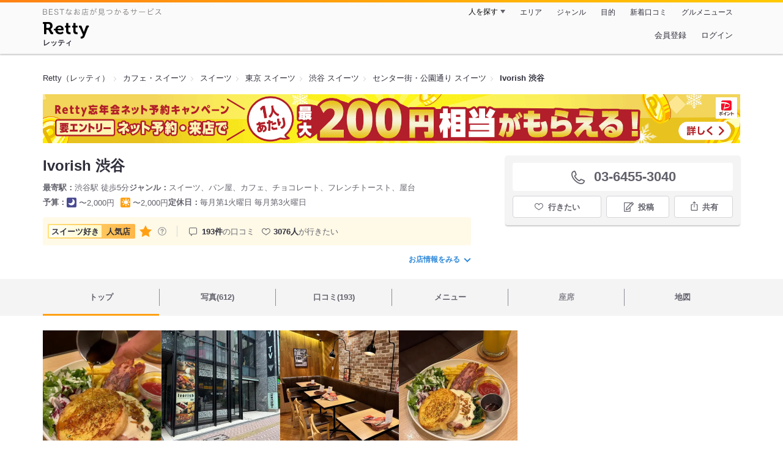

--- FILE ---
content_type: text/html;charset=UTF-8
request_url: https://retty.me/area/PRE13/ARE8/SUB802/100000882863/
body_size: 26764
content:
<!DOCTYPE html>
<html lang="ja" data-n-head="%7B%22lang%22:%7B%22ssr%22:%22ja%22%7D%7D">
  <head >
    <title>Ivorish 渋谷（センター街・公園通り/スイーツ） - Retty（レッティ）</title><meta data-n-head="ssr" charset="utf-8"><meta data-n-head="ssr" name="viewport" content="width=device-width, initial-scale=1, viewport-fit=cover, maximum-scale=1.0"><meta data-n-head="ssr" property="og:site_name" content="Retty（レッティ）"><meta data-n-head="ssr" property="og:locale" content="ja_JP"><meta data-n-head="ssr" property="al:ios:app_store_id" content="473919569"><meta data-n-head="ssr" property="al:ios:app_name" content="Retty"><meta data-n-head="ssr" property="fb:app_id" content="218159034880392"><meta data-n-head="ssr" name="twitter:card" content="summary_large_image"><meta data-n-head="ssr" name="twitter:site" content="@Retty_jp"><meta data-n-head="ssr" data-hid="description" name="description" content="[スイーツ好き人気店☆] こちらは『Ivorish 渋谷（センター街・公園通り/スイーツ）』のお店ページです。実名でのオススメが191件集まっています。Rettyで食が好きなグルメな人たちからお店を探そう！"><meta data-n-head="ssr" data-hid="keywords" name="keywords" content="Ivorish 渋谷,アイボリッシュ,渋谷,スイーツ"><meta data-n-head="ssr" data-hid="al:ios:url" name="al:ios:url" content="retty://?page=restaurant&restaurant_id=100000882863"><meta data-n-head="ssr" data-hid="twitter:url" name="twitter:url" content="https://retty.me/area/PRE13/ARE8/SUB802/100000882863/"><meta data-n-head="ssr" data-hid="twitter:title" name="twitter:title" content="Ivorish 渋谷 - Retty（レッティ）"><meta data-n-head="ssr" data-hid="twitter:description" name="twitter:description" content="[スイーツ好き人気店☆] こちらは『Ivorish 渋谷（センター街・公園通り/スイーツ）』のお店ページです。実名でのオススメが191件集まっています。Rettyで食が好きなグルメな人たちからお店を探そう！"><meta data-n-head="ssr" data-hid="twitter:image" name="twitter:image" content="https://og-image.retty.me/restaurant/100000882863/"><meta data-n-head="ssr" data-hid="og:type" property="og:type" content="rettyme:restaurant"><meta data-n-head="ssr" data-hid="og:url" property="og:url" content="https://retty.me/area/PRE13/ARE8/SUB802/100000882863/"><meta data-n-head="ssr" data-hid="og:title" property="og:title" content="Ivorish 渋谷 - Retty（レッティ）"><meta data-n-head="ssr" data-hid="og:description" property="og:description" content="[スイーツ好き人気店☆] こちらは『Ivorish 渋谷（センター街・公園通り/スイーツ）』のお店ページです。実名でのオススメが191件集まっています。Rettyで食が好きなグルメな人たちからお店を探そう！"><meta data-n-head="ssr" data-hid="og:image" property="og:image" content="https://og-image.retty.me/restaurant/100000882863/"><link data-n-head="ssr" rel="icon" type="image/x-icon" href="/ssr_assets/favicon.ico"><link data-n-head="ssr" rel="stylesheet" href="/_nuxt/style-056b61.css"><link data-n-head="ssr" data-hid="canonical" rel="canonical" href="https://retty.me/area/PRE13/ARE8/SUB802/100000882863/"><link data-n-head="ssr" rel="preload" as="image" href="https://ximg.retty.me/crop/s388x388/q80/das/-/retty/img_repo/2l/01/37891220.jpg"><link data-n-head="ssr" rel="preload" as="image" href="https://ximg.retty.me/crop/s388x388/q80/das/-/retty/img_repo/2l/01/37891228.jpg"><link data-n-head="ssr" rel="preload" as="image" href="https://ximg.retty.me/crop/s388x388/q80/das/-/retty/img_repo/2l/01/37891226.jpg"><link data-n-head="ssr" rel="preload" as="image" href="https://ximg.retty.me/crop/s388x388/q80/das/-/retty/img_repo/2l/01/37891219.jpg"><link data-n-head="ssr" rel="preload" as="image" href="https://ximg.retty.me/crop/s388x388/q80/das/-/retty/img_repo/2l/01/37891222.jpg"><link data-n-head="ssr" rel="preload" as="image" href="https://ximg.retty.me/crop/s388x388/q80/das/-/retty/img_repo/2l/01/37891225.jpg"><link data-n-head="ssr" rel="preload" as="image" href="https://ximg.retty.me/crop/s388x388/q80/das/-/retty/img_repo/2l/01/37834009.jpg"><link data-n-head="ssr" rel="preload" as="image" href="https://ximg.retty.me/crop/s388x388/q80/das/-/retty/img_repo/2l/01/33347752.jpg"><link data-n-head="ssr" rel="preload" as="image" href="https://ximg.retty.me/crop/s388x388/q80/das/-/retty/img_repo/2l/01/37891224.jpg"><link data-n-head="ssr" rel="preload" as="image" href="https://ximg.retty.me/crop/s388x388/q80/das/-/retty/img_repo/2l/01/37834007.jpg"><link data-n-head="ssr" rel="preload" as="image" href="https://ximg.retty.me/crop/s388x388/q80/das/-/retty/img_repo/2l/01/33347751.jpg"><link data-n-head="ssr" rel="preload" as="image" href="https://ximg.retty.me/crop/s388x388/q80/das/-/retty/img_repo/2l/01/37891223.jpg"><script data-n-head="ssr" src="/ssr_assets/scripts/vendor/treasureData.js" defer type="text/javascript"></script><script data-n-head="ssr" src="/ssr_assets/scripts/vendor/nuxtPolyfill.js" defer type="text/javascript"></script><script data-n-head="ssr" src="https://securepubads.g.doubleclick.net/tag/js/gpt.js" defer type="text/javascript"></script><script data-n-head="ssr" type="application/ld+json">[{"@context":"http://schema.org","@type":"ViewAction","target":{"@type":"EntryPoint","urlTemplate":"ios-app://473919569/retty/?page=restaurant&restaurant_id=100000882863"}},{"@context":"http://schema.org","@type":"BreadcrumbList","itemListElement":[{"@type":"ListItem","position":1,"item":{"@id":"https://retty.me/","name":"Retty（レッティ）"}},{"@type":"ListItem","position":2,"item":{"@id":"https://retty.me/category/LCAT9/","name":"カフェ・スイーツ"}},{"@type":"ListItem","position":3,"item":{"@id":"https://retty.me/category/LCAT9/CAT390/","name":"スイーツ"}},{"@type":"ListItem","position":4,"item":{"@id":"https://retty.me/area/PRE13/LCAT9/CAT390/","name":"東京 スイーツ"}},{"@type":"ListItem","position":5,"item":{"@id":"https://retty.me/area/PRE13/ARE8/LCAT9/CAT390/","name":"渋谷 スイーツ"}},{"@type":"ListItem","position":6,"item":{"@id":"https://retty.me/area/PRE13/ARE8/SUB802/LCAT9/CAT390/","name":"センター街・公園通り スイーツ"}}]},{"@context":"http://schema.org","@type":"Restaurant","@id":"https://retty.me/area/PRE13/ARE8/SUB802/100000882863/","name":"Ivorish 渋谷","alternateName":"アイボリッシュ","image":"https://img.retty.me/img_repo/2l/01/37891220.jpg","telephone":"03-6455-3040","address":{"@type":"PostalAddress","streetAddress":"宇田川町３-３ B１","addressLocality":"渋谷区","addressRegion":"東京都","postalCode":"1500042","addressCountry":{"@type":"Country","name":"JP"}},"servesCuisine":["スイーツ","パン屋","カフェ","チョコレート","フレンチトースト","屋台"],"potentialAction":{"@type":"ReserveAction","target":{"@type":"EntryPoint","urlTemplate":"https://retty.me/reservation/100000882863","inLanguage":"ja-JP","actionPlatform":"http://schema.org/DesktopWebPlatform"},"result":{"@type":"FoodEstablishmentReservation","name":"ネット予約"}},"geo":{"@type":"GeoCoordinates","latitude":35.66290562338094,"longitude":139.69909737843454},"openingHoursSpecification":[{"@type":"OpeningHoursSpecification","dayOfWeek":["Sunday","Monday","Tuesday","Wednesday","Thursday","PublicHolidays"],"opens":"11:00","closes":"21:00"},{"@type":"OpeningHoursSpecification","dayOfWeek":["Friday","Saturday"],"opens":"11:00","closes":"22:00"}],"review":[{"@type":"Review","position":1,"datePublished":"2025-10-15T09:12:32Z","reviewBody":"【人気フレンチトーストのお店でお食事系ランチ】\n \n週末は行列ができる人気フレンチトースト屋さん。\nデザート系が目立ちますが…なんとお食事系もラインナップ。\n実はひそかな人気で、ブランチ的に食べにくる外国人のお客さんも多いとか。\nだったら…と私もランチしに行ってきました。\n \n注文しのたは厚切りベーコン（2035円）。\n本当に厚切りなベーコンが乗った、わりとパワー系でガッツリ。\nブリオッシュパンを使ったもので、表面カリッ中モチッな食感が気持ちいい♪\n浸している卵液には粉チーズを加えているそうで、しっかりお食事系な食べ心地！\n \nボリュームあるベーコンを筆頭にほうれん草・モッツアレラ・フライドオニオンと充実のトッピング。\nこれにメープルシロップをかけて…\nベーコンの塩気とメープルの甘さが一体となる甘じょっぱさ、最高♡\nジャンクで背徳な美味しさって、このことを言うんですよね♪\nアメリカのホテルやカフェで食べるモーニングを思い出したよ。\n \nそれでも、ほうれん草だけでなくサラダも盛られて野菜しっかり。\nフライドポテトにケチャップは、アメリカ人にとっては野菜だよね？\n日本人にとってはボリューミーでガッツリ、外国人にとってはヘルシー。\nきっとそんな感覚の違いなんじゃないかなー。\n \nオレンジジュース（660円・セットで220円引）と合わせたら、\n完全に朝ごはん仕様ですね♪\n \nお食事系フレンチトーストでも、トッピングを変えているだけなお店も多いだけに、\nしっかり食事として美味しく食べられるのは貴重な存在。\nまさかランチに使えるお店とは思ってなかったからビックリ！\n平日はゆっくり過ごせるのも意外なポイントです♪","url":"https://retty.me/area/PRE13/ARE8/SUB802/100000882863/61228486/","author":{"@type":"Person","name":"Kagoshima Kiyoshi"},"reviewRating":{"@type":"Rating","ratingValue":3,"worstRating":1,"bestRating":3}},{"@type":"Review","position":2,"datePublished":"2025-10-04T12:53:53Z","reviewBody":"【注文したメニュー】\nゴーストハロウィン：税込1,850円\n期間限定(9/18〜10/31)\nアップルシナモン：税込2,420円\n数量限定(1日15食)\n\nゴーストハロウィンのブラックココアを染み込ませたラウンドパンは、表面がカリッと香ばしく、中はしっとりふわふわです。\nそこにブルーベリーマスカルポーネクリームとブルーベリーソースが重なり、深みのある酸味と濃厚な甘みが口いっぱいに広がりました。\n可愛らしいおばけ型のフローズンやココアクッキーが添えられ、見た目がハロウィンらしくて可愛いかったです。\n別添えのラズベリーソースをかけることで、爽やかな酸味が全体を引き締め、ベリーの風味がさらに際立ちました。\n\nアップルシナモンは、ブリオッシュパンの軽やかな食感に、香ばしく焼き上げられたリンゴがたっぷりと重なり、シナモンの香りがふわりと漂っています。\nさらに砕いたパイのサクサク感と、まろやかなチーズクリーム、そしてとろりとした自家製キャラメルソースが絶妙に絡み合い、贅沢な味わいに仕上がっています。\nリンゴは丸ごと1個を使用しているためボリューム感も抜群でした。\n飾りの苺やアーモンドスライスもアクセントになっていて、最後まで飽きずに楽しめました。\n\nまた、どちらのメニューにも阿蘇ジャージー牛乳アイスが添えられており、濃厚ながらも後味がすっきりで美味しかったです。","url":"https://retty.me/area/PRE13/ARE8/SUB802/100000882863/61178576/","author":{"@type":"Person","name":"Shunsuke Osaki"},"reviewRating":{"@type":"Rating","ratingValue":3,"worstRating":1,"bestRating":3}},{"@type":"Review","position":3,"datePublished":"2025-09-23T07:37:37Z","reviewBody":"数年ぶりのIvorish訪問です。\n\n久しぶりのフレンチトーストでしたー！(*´∀｀*)\n\n季節限定メニューのマロンをいただきました！\n\nオーダー自体はQRコードを読み取る方式。\n最近多くなりましたね(｡>﹏<｡)\n時代の流れかもしれませんが、味気なくてあまり好きではないです( ；∀；)\n\nドリンクは、フレンチトーストとセットで頼むと安くなりましたよ(*´ω｀*)\n\nロイヤルミルクティーをオーダー。\n\nフレンチトーストですが、フレンチトーストが埋もれてしまうくらいの栗！\nまさに栗づくし！\n\n栗の甘さと、ホイップクリームが程よく調和して美味しかったです！\nアイスクリームも、箸休めに食べると良い感じでした！(*^^*)\n\n食欲の秋！\nこういうデザートで季節感を感じるのもいいですね(*´ω`*)\n\n","url":"https://retty.me/area/PRE13/ARE8/SUB802/100000882863/61127821/","author":{"@type":"Person","name":"K.Sugi"},"reviewRating":{"@type":"Rating","ratingValue":3,"worstRating":1,"bestRating":3}},{"@type":"Review","position":4,"datePublished":"2023-10-03T12:37:19Z","reviewBody":"渋谷、公園通りの坂を登ったところにある\nフレンチトースト専門店\n\n王道なフレンチトーストからフルーツ盛り盛りなフレンチトースト、お食事系のフレンチトーストまで種類豊富！\n\n16時以降限定メニュー\n『プラッタードリンクセット』いただきました\n\nピザプラッタープランは、マルゲリータやクアトロチーズなど、3種のメニューから選べます。\n\nチーズや生ハムもついているので、お酒との相性もバッチリ\n\nお好きなドリンクも1人1杯付きなので、ブランチにぴったり！\n夕方からはアルコールも\n\nピザはマルゲリータを選択！ピザの生地はフレンチトーストなのでほんのり甘くて、チーズとバジルソースのしょっぱさ、甘しょっぱい味がクセになります。\n\nドリンク色鮮やかなレモネードワインと赤ワイン\n\n　\nボリュームは多くないのでゆっくりワインを飲みながら、美味しくいただきました。\n\n次にお店の看板メニュー\n『ベリーデラックス（ハーフ）』\nいただきました。\nハーフでもボリュームいっぱい！\n食べやすい大きさにカットされたよく味が染みたフレンチトーストに、たっぷりのフレッシュなベリーとベリーソース、アイスクリームと生クリームがのってます。\nクリームチーズやブルーベリージャムをサンドして焼き上げたフレンチトーストに盛りだくさんのベリー。\nベリーだけじゃなくカットしたオレンジやバナナも入っています。\n見た目も綺麗なボリュームいっぱいの逸品です！\n\nテーブル席の他、ソファー席、カウンター席もあるので用途に応じてカジュアルに使えるお店です","url":"https://retty.me/area/PRE13/ARE8/SUB802/100000882863/56814678/","author":{"@type":"Person","name":"t.makabe"},"reviewRating":{"@type":"Rating","ratingValue":3,"worstRating":1,"bestRating":3}},{"@type":"Review","position":5,"datePublished":"2016-03-24T13:48:23Z","reviewBody":"ブランチに「スモークサーモントラウトとアボカドのディルマヨネーズソース」のフレンチトーストを楽しみました♪♪\n「ベリーデラックス」と「エッグベネディクト」のフレンチトーストも少しもらいましたが、どれも美味しかったです(*^^*)","url":"https://retty.me/area/PRE13/ARE8/SUB802/100000882863/14785786/","author":{"@type":"Person","name":"Yukiko.T"},"reviewRating":{"@type":"Rating","ratingValue":3,"worstRating":1,"bestRating":3}}],"priceRange":"ランチ予算: 〜2000円 ディナー予算: 〜2000円","interactionStatistic":["行った人:429人","行きたい人:3076人"],"paymentAccepted":"カード可 : (VISA,MASTERCARD)","aggregateRating":{"@type":"AggregateRating","ratingValue":4.25,"reviewCount":191,"bestRating":5,"worstRating":0}}]</script><link rel="modulepreload" as="script" crossorigin href="/_nuxt/client-C2433M55.js"><link rel="prefetch" as="image" type="image/jpeg" href="/_nuxt/not_found-Bs5h1vgP-056b61.jpg"><link rel="prefetch" as="image" type="image/png" href="/_nuxt/no-user-icon-DA2IkvCS-056b61.png"><link rel="prefetch" as="image" type="image/svg+xml" href="/_nuxt/catchcopy-BXFLMLhI-056b61.svg"><link rel="prefetch" as="image" type="image/svg+xml" href="/_nuxt/iconfont-AEAI28Ga-056b61.svg"><link rel="prefetch" as="image" type="image/svg+xml" href="/_nuxt/ic_search-D5W3hUgS-056b61.svg"><link rel="prefetch" as="image" type="image/svg+xml" href="/_nuxt/ic_modal_login-Bfaa9Knx-056b61.svg"><link rel="prefetch" as="image" type="image/svg+xml" href="/_nuxt/ic_modal_hamburger-CO6b-0AH-056b61.svg"><link rel="prefetch" as="image" type="image/svg+xml" href="/_nuxt/ic-retty_symbol-DbM0Epu8-056b61.svg">
  </head>
  <body >
    <div data-server-rendered="true" id="__nuxt"><!----><div id="__layout"><div><header class="header" data-v-4b72b18f><div class="header__centering" data-v-4b72b18f><div class="header__sub" data-v-4b72b18f><a href="https://retty.me/announce/philosophy/" class="header__catchcopy" data-v-4b72b18f><img src="/_nuxt/catchcopy-BXFLMLhI-056b61.svg" alt="BESTなお店が見つかるサービス" width="194" height="12" data-v-4b72b18f></a><ul class="global-navigation" data-v-63815ba8 data-v-4b72b18f><!----><li isShown="true" class="navigation-item" data-v-e368c963 data-v-63815ba8><button class="navigation-item__button" data-v-e368c963> 人を探す </button><div class="tooltip navigation-item__popup" style="display:none;" data-v-22224c7e data-v-e368c963><ul class="link-list" data-v-22224c7e data-v-e368c963><li class="link-list__item" data-v-22224c7e data-v-e368c963><a href="https://retty.me/top-users/" data-v-e368c963> TOP USER </a></li><li class="link-list__item" data-v-22224c7e data-v-e368c963><a href="https://user.retty.me/" data-v-e368c963> ユーザーを探す </a></li></ul></div></li><li isShown="true" class="navigation-item" data-v-e368c963 data-v-63815ba8><a href="https://retty.me/area/" class="navigation-item__link" data-v-e368c963> エリア </a></li><li isShown="true" class="navigation-item" data-v-e368c963 data-v-63815ba8><a href="https://retty.me/category/" class="navigation-item__link" data-v-e368c963> ジャンル </a></li><li isShown="true" class="navigation-item" data-v-e368c963 data-v-63815ba8><a href="https://retty.me/purpose/" class="navigation-item__link" data-v-e368c963> 目的 </a></li><li isShown="true" class="navigation-item" data-v-e368c963 data-v-63815ba8><a href="https://retty.me/reports/" class="navigation-item__link" data-v-e368c963> 新着口コミ </a></li><li isShown="true" class="navigation-item" data-v-e368c963 data-v-63815ba8><a rel="noopener" target="_blank" href="https://retty.news/" class="navigation-item__link" data-v-e368c963> グルメニュース </a></li></ul></div><div class="header__main" data-v-4b72b18f><ruby class="header-logo" data-v-4b72b18f><a href="https://retty.me/" aria-label="Retty" class="header-logo__item" data-v-4b72b18f></a><rt class="header-logo__kana" data-v-4b72b18f>レッティ</rt></ruby><search-bar-pc search-props="{&quot;locationType&quot;:&quot;SUB_AREA&quot;,&quot;subArea&quot;:{&quot;type&quot;:&quot;SUB_AREA&quot;,&quot;id&quot;:802,&quot;name&quot;:&quot;センター街・公園通り&quot;},&quot;keywordType&quot;:&quot;CATEGORY&quot;,&quot;category&quot;:{&quot;type&quot;:&quot;CATEGORY&quot;,&quot;id&quot;:390,&quot;name&quot;:&quot;スイーツ&quot;}}" class="header__search" data-v-4b72b18f></search-bar-pc><div class="menu" data-v-e46ae649 data-v-4b72b18f><a rel="nofollow" href="https://retty.me/login/signup/?returnUrl=%2Farea%2FPRE13%2FARE8%2FSUB802%2F100000882863%2F" class="navigation-button" data-v-e46ae649> 会員登録 </a><a rel="nofollow" href="https://retty.me/login/?returnUrl=%2Farea%2FPRE13%2FARE8%2FSUB802%2F100000882863%2F" class="navigation-button" data-v-e46ae649> ログイン </a></div></div></div></header><main class="restaurant-detail" data-v-0f5ebcc3><!----><section class="restaurant-detail__breadcrumbs" data-v-0f5ebcc3><nav class="breadcrumb" data-v-7439e540 data-v-0f5ebcc3><ol class="breadcrumb__list breadcrumb__list--restaurant" data-v-7439e540><li __typename="BreadcrumbsItem" class="item breadcrumb__item" data-v-c81b06b5 data-v-7439e540><a href="https://retty.me/" data-v-c81b06b5><span data-v-c81b06b5>Retty（レッティ）</span></a></li><li __typename="BreadcrumbsItem" class="item breadcrumb__item" data-v-c81b06b5 data-v-7439e540><a href="https://retty.me/category/LCAT9/" data-v-c81b06b5><span data-v-c81b06b5>カフェ・スイーツ</span></a></li><li __typename="BreadcrumbsItem" class="item breadcrumb__item" data-v-c81b06b5 data-v-7439e540><a href="https://retty.me/category/LCAT9/CAT390/" data-v-c81b06b5><span data-v-c81b06b5>スイーツ</span></a></li><li __typename="BreadcrumbsItem" class="item breadcrumb__item" data-v-c81b06b5 data-v-7439e540><a href="https://retty.me/area/PRE13/LCAT9/CAT390/" data-v-c81b06b5><span data-v-c81b06b5>東京 スイーツ</span></a></li><li __typename="BreadcrumbsItem" class="item breadcrumb__item" data-v-c81b06b5 data-v-7439e540><a href="https://retty.me/area/PRE13/ARE8/LCAT9/CAT390/" data-v-c81b06b5><span data-v-c81b06b5>渋谷 スイーツ</span></a></li><li __typename="BreadcrumbsItem" class="item breadcrumb__item" data-v-c81b06b5 data-v-7439e540><a href="https://retty.me/area/PRE13/ARE8/SUB802/LCAT9/CAT390/" data-v-c81b06b5><span data-v-c81b06b5>センター街・公園通り スイーツ</span></a></li><li class="item breadcrumb__item item--last" data-v-c81b06b5 data-v-7439e540><a href="https://retty.me/area/PRE13/ARE8/SUB802/100000882863/" data-v-c81b06b5><span data-v-c81b06b5>Ivorish 渋谷</span></a></li></ol></nav><aside class="restaurant-top-banner" data-v-3a9ece3a data-v-0f5ebcc3><div class="campaign-banner" data-v-e3507d74 data-v-3a9ece3a><a target="_blank" href="https://retty.me/announce/paypay-point-campaign/" class="campaign-banner__link" data-v-e3507d74><img src="/ssr_assets/images/pc/paypay-campaign/pc_non_target_restrant.png" alt="Retty忘年会ネット予約キャンペーン！" class="campaign-banner__image" data-v-e3507d74></a></div></aside></section><header class="restaurant-detail__header" data-v-0f5ebcc3><section class="summary" data-v-cf3aa10c data-v-0f5ebcc3><div class="summary__content" data-v-cf3aa10c><!----><div class="restaurant-summary-title summary__title" data-v-6dbad5ad data-v-cf3aa10c><h1 class="restaurant-summary-title__name" data-v-6dbad5ad> Ivorish 渋谷</h1><!----></div><footer class="footer" data-v-e4fcb448 data-v-cf3aa10c><dl class="footer__information information-list" data-v-e4fcb448><div class="information-list__item" data-v-e4fcb448><dt class="information-list__label information-list__label--location" data-v-e4fcb448><span data-v-e4fcb448>最寄駅</span></dt><dd class="information-list__description" data-v-e4fcb448> 渋谷駅 徒歩5分 </dd></div><div class="information-list__item" data-v-e4fcb448><dt class="information-list__label information-list__label--categories" data-v-e4fcb448><span data-v-e4fcb448>ジャンル</span></dt><dd class="information-list__description" data-v-e4fcb448> スイーツ、パン屋、カフェ、チョコレート、フレンチトースト、屋台 </dd></div></dl><dl class="footer__information information-list" data-v-e4fcb448><div class="information-list__item" data-v-e4fcb448><dt class="information-list__label" data-v-e4fcb448><span data-v-e4fcb448>予算</span></dt><dd class="information-list__description" data-v-e4fcb448><dl class="information-list__budgets" data-v-e4fcb448><div class="information-list__budget-item" data-v-e4fcb448><dt data-v-e4fcb448></dt><dd data-v-e4fcb448><span class="scene-badge scene-badge--dinner" data-v-487ff6db data-v-e4fcb448>〜2,000円</span></dd></div><div class="information-list__budget-item" data-v-e4fcb448><dt data-v-e4fcb448></dt><dd data-v-e4fcb448><span class="scene-badge scene-badge--lunch" data-v-487ff6db data-v-e4fcb448>〜2,000円</span></dd></div></dl></dd></div><div class="information-list__item" data-v-e4fcb448><dt class="information-list__label information-list__label--holidays" data-v-e4fcb448><span data-v-e4fcb448>定休日</span></dt><dd class="information-list__description" data-v-e4fcb448> 毎月第1火曜日
毎月第3火曜日 </dd></div></dl></footer><div data-v-61e7bf14 data-v-cf3aa10c><ul class="speciality-label-list" data-v-61e7bf14><li class="speciality-label-list__item" data-v-61e7bf14><div class="familiar-label__block" data-v-61e7bf14><div id="5" __typename="FamiliarAttribute" class="familiar-label familiar-label--medium" data-v-53a7a39f data-v-61e7bf14><div class="familiar-label__title" data-v-53a7a39f><span class="familiar-label__genre" data-v-53a7a39f>スイーツ好き</span><span class="familiar-label__popularity familiar-label__popularity--medium" data-v-53a7a39f>人気店</span></div><div class="familiar-label__score familiar-label__score--medium" data-v-53a7a39f><svg viewBox="0 0 26 24" xmlns="http://www.w3.org/2000/svg" class="familiar-label__star" data-v-53a7a39f><path d="M13.0001 0.15625L16.7483 7.75059L25.1291 8.96843L19.0646 14.8798L20.4962 23.2268L13.0001 19.286L5.50403 23.2268L6.93559 14.8798L0.871094 8.96843L9.25194 7.75059L13.0001 0.15625Z" data-v-53a7a39f></path></svg></div></div><a target="_blank" href="https://retty.me/announce/familiar-label/" class="familiar-label__help-link" data-v-61e7bf14><figure data-v-61e7bf14><svg width="16" height="16" viewBox="0 0 48 48" xmlns="http://www.w3.org/2000/svg"><g fill="#8C8C93"><path d="m0 0h48v48h-48z" fill="none"></path><path d="m24 3.5a20.5 20.5 0 1 0 20.5 20.5 20.5233 20.5233 0 0 0 -20.5-20.5zm0 38a17.5 17.5 0 1 1 17.5-17.5 17.52 17.52 0 0 1 -17.5 17.5z"></path><path d="m21.848 30.9034h4.5313v4.38h-4.5313z"></path><path d="m29.4183 14.3536a9.4692 9.4692 0 0 0 -5.6914-1.637 7.9541 7.9541 0 0 0 -4.3948 1.1515q-2.8346 1.8041-3.0162 6.123h4.38a4.4986 4.4986 0 0 1 .7333-2.4252 2.7076 2.7076 0 0 1 2.4876-1.1667 2.82 2.82 0 0 1 2.4565.9469 3.5435 3.5435 0 0 1 .6728 2.0993 3.057 3.057 0 0 1 -.6041 1.8337 3.8524 3.8524 0 0 1 -.8765.8949l-1.1035.8634a6.241 6.241 0 0 0 -2.0244 2.251 11.9142 11.9142 0 0 0 -.4838 3.539h4.1072a6.7222 6.7222 0 0 1 .1966-1.7888 3.259 3.259 0 0 1 1.1641-1.5913l1.073-.8338a11.2834 11.2834 0 0 0 2.2066-2.0913 5.4834 5.4834 0 0 0 .9828-3.3191 5.5988 5.5988 0 0 0 -2.2658-4.8495z"></path></g></svg></figure></a></div></li><li class="list-divider" data-v-61e7bf14></li><li class="report-count" data-v-61e7bf14><strong class="report-count--bold" data-v-61e7bf14>193件</strong>の口コミ </li><li class="wannago-count" data-v-61e7bf14><strong class="wannago-count--bold" data-v-61e7bf14>3076人</strong>が行きたい </li></ul></div><!----><a href="#js-restaurant-info" class="readmore readmore--margin-top" data-v-cf3aa10c> お店情報をみる <i data-v-cf3aa10c></i></a></div><div class="actions" style="z-index:90;" data-v-a6442b9c data-v-cf3aa10c><!----><div class="actions__box" data-v-a6442b9c><!----><div class="telephone" data-v-16d6a484 data-v-a6442b9c><i data-v-16d6a484></i> <span class="tel-number" data-v-16d6a484>03-6455-3040</span></div><!----><ul class="actions__button-list" data-v-a6442b9c><li class="actions__button-item actions__button-item--primary" data-v-a6442b9c><button type="button" class="button button--wannago" data-v-48bea41f data-v-a6442b9c><!----><span class="button__label" data-v-48bea41f>行きたい</span><!----></button></li><li class="actions__button-item" data-v-a6442b9c><button type="button" class="button button--post" data-v-48bea41f data-v-a6442b9c><!----><span class="button__label" data-v-48bea41f>投稿</span><!----></button></li><li class="actions__button-item" data-v-a6442b9c><button type="button" class="button button--share" data-v-48bea41f data-v-a6442b9c><figure data-v-48bea41f><svg width="18px" height="18px" viewBox="0 0 48 48" version="1.1" xmlns="http://www.w3.org/2000/svg" xmlns:xlink="http://www.w3.org/1999/xlink"><title>ic_export</title><path d="M37.07,15.71h-6.3c-.83,0-1.5,.67-1.5,1.5s.67,1.5,1.5,1.5h4.8v21.52H12.43V18.71h4.8c.83,0,1.5-.67,1.5-1.5s-.67-1.5-1.5-1.5h-6.3c-.83,0-1.5,.67-1.5,1.5v24.52c0,.83,.67,1.5,1.5,1.5h26.14c.83,0,1.5-.67,1.5-1.5V17.21c0-.83-.67-1.5-1.5-1.5Z" fill="#62626c"></path><path d="M19.3,11.82l3.2-3.2V28.06c0,.83,.67,1.5,1.5,1.5s1.5-.67,1.5-1.5V8.62l3.2,3.2c.29,.29,.68,.44,1.06,.44s.77-.15,1.06-.44c.59-.59,.59-1.54,0-2.12l-5.76-5.76c-.07-.07-.15-.13-.23-.19-.02-.01-.04-.02-.06-.03-.06-.04-.13-.08-.2-.1-.03-.01-.06-.02-.09-.03-.06-.02-.12-.04-.19-.06-.1-.02-.2-.03-.3-.03s-.2,.01-.3,.03c-.06,.01-.13,.04-.19,.06-.03,.01-.06,.02-.09,.03-.07,.03-.13,.07-.2,.1-.02,.01-.04,.02-.06,.03-.08,.05-.16,.12-.23,.19l-5.76,5.76c-.59,.59-.59,1.54,0,2.12s1.54,.59,2.12,0Z" fill="#62626c"></path></svg></figure><span class="button__label" data-v-48bea41f>共有</span><!----></button><div class="tooltip share-dialog" style="display:none;" data-v-22224c7e data-v-3e714e0b data-v-a6442b9c><ul class="share-dialog__sns-list" data-v-22224c7e data-v-3e714e0b><li class="share-dialog__sns-item share-dialog__sns-item--twitter" data-v-22224c7e data-v-3e714e0b><a rel="noopener noreferrer nofollow" target="_blank" href="https://www.twitter.com/share?url=https%3A%2F%2Fretty.me%2Farea%2FPRE13%2FARE8%2FSUB802%2F100000882863%2F&amp;text=Ivorish%20%E6%B8%8B%E8%B0%B7" data-v-3e714e0b> X(Twitter)でポスト </a></li><li class="share-dialog__sns-item share-dialog__sns-item--facebook" data-v-22224c7e data-v-3e714e0b><a rel="noopener noreferrer nofollow" target="_blank" href="https://www.facebook.com/sharer/sharer.php?u=https%3A%2F%2Fretty.me%2Farea%2FPRE13%2FARE8%2FSUB802%2F100000882863%2F" data-v-3e714e0b> Facebookでシェア </a></li></ul><div class="share-dialog__information-text" data-v-22224c7e data-v-3e714e0b><p data-v-22224c7e data-v-3e714e0b> Ivorish 渋谷
03-6455-3040
東京都渋谷区宇田川町３-３ B１
https://retty.me/area/PRE13/ARE8/SUB802/100000882863/ </p><div class="share-dialog__copied-dialog" style="display:none;" data-v-3e714e0b data-v-3e714e0b>コピーしました</div></div></div></li></ul></div></div></section></header><div class="sticky-detector" data-v-0f5ebcc3></div><nav class="navigation restaurant-detail__navigation" data-v-6189a9c8 data-v-0f5ebcc3><ul class="restaurant-navigation-bar" data-v-6189a9c8><li class="navigation-bar-item restaurant-navigation-bar__item navigation-bar-item--active" data-v-ddde4fdd data-v-6189a9c8><a href="https://retty.me/area/PRE13/ARE8/SUB802/100000882863/" class="navigation-bar-item__link" data-v-ddde4fdd><span data-v-ddde4fdd> トップ <!----></span></a><!----></li><li class="navigation-bar-item restaurant-navigation-bar__item" data-v-ddde4fdd data-v-6189a9c8><a href="https://retty.me/area/PRE13/ARE8/SUB802/100000882863/photos/" class="navigation-bar-item__link" data-v-ddde4fdd><span data-v-ddde4fdd> 写真(612) <!----></span></a><div class="navigation-bar-item__child-nav" data-v-ddde4fdd><ul data-v-ddde4fdd><li class="navigation-bar-item__child-item" data-v-ddde4fdd><a href="https://retty.me/area/PRE13/ARE8/SUB802/100000882863/photos/?kind=1" data-v-ddde4fdd> 料理(434) </a></li><li class="navigation-bar-item__child-item" data-v-ddde4fdd><a href="https://retty.me/area/PRE13/ARE8/SUB802/100000882863/photos/?kind=3" data-v-ddde4fdd> 内観(69) </a></li><li class="navigation-bar-item__child-item" data-v-ddde4fdd><a href="https://retty.me/area/PRE13/ARE8/SUB802/100000882863/photos/?kind=2" data-v-ddde4fdd> 外観(49) </a></li><li class="navigation-bar-item__child-item" data-v-ddde4fdd><a href="https://retty.me/area/PRE13/ARE8/SUB802/100000882863/photos/?kind=4" data-v-ddde4fdd> メニュー(60) </a></li></ul></div></li><li class="navigation-bar-item restaurant-navigation-bar__item" data-v-ddde4fdd data-v-6189a9c8><a href="https://retty.me/area/PRE13/ARE8/SUB802/100000882863/reports/" class="navigation-bar-item__link" data-v-ddde4fdd><span data-v-ddde4fdd> 口コミ(193) <!----></span></a><div class="navigation-bar-item__child-nav" data-v-ddde4fdd><ul data-v-ddde4fdd><li class="navigation-bar-item__child-item" data-v-ddde4fdd><a href="https://retty.me/area/PRE13/ARE8/SUB802/100000882863/reports/?scene_type=1" data-v-ddde4fdd> ランチ(108) </a></li><li class="navigation-bar-item__child-item" data-v-ddde4fdd><a href="https://retty.me/area/PRE13/ARE8/SUB802/100000882863/reports/?scene_type=2" data-v-ddde4fdd> ディナー(41) </a></li></ul></div></li><li class="navigation-bar-item restaurant-navigation-bar__item" data-v-ddde4fdd data-v-6189a9c8><a href="https://retty.me/area/PRE13/ARE8/SUB802/100000882863/menu/" class="navigation-bar-item__link" data-v-ddde4fdd><span data-v-ddde4fdd> メニュー <!----></span></a><div class="navigation-bar-item__child-nav" data-v-ddde4fdd><ul data-v-ddde4fdd><li class="navigation-bar-item__child-item" data-v-ddde4fdd><a href="https://retty.me/area/PRE13/ARE8/SUB802/100000882863/menu/#dishes" data-v-ddde4fdd> 料理 </a></li><li class="navigation-bar-item__child-item navigation-bar-item__child-item--disabled" data-v-ddde4fdd><a data-v-ddde4fdd>コース</a></li><li class="navigation-bar-item__child-item navigation-bar-item__child-item--disabled" data-v-ddde4fdd><a data-v-ddde4fdd>ランチ</a></li><li class="navigation-bar-item__child-item navigation-bar-item__child-item--disabled" data-v-ddde4fdd><a data-v-ddde4fdd>ドリンク</a></li><li class="navigation-bar-item__child-item" data-v-ddde4fdd><a href="https://retty.me/area/PRE13/ARE8/SUB802/100000882863/menu/#menu" data-v-ddde4fdd> メニュー写真 </a></li><li class="navigation-bar-item__child-item" data-v-ddde4fdd><a href="https://retty.me/area/PRE13/ARE8/SUB802/100000882863/menu/#takeout" data-v-ddde4fdd> テイクアウト </a></li></ul></div></li><li class="navigation-bar-item restaurant-navigation-bar__item navigation-bar-item--disabled" data-v-ddde4fdd data-v-6189a9c8><a class="navigation-bar-item__link navigation-bar-item--disabled" data-v-ddde4fdd><span data-v-ddde4fdd> 座席 </span></a><!----></li><li class="navigation-bar-item restaurant-navigation-bar__item" data-v-ddde4fdd data-v-6189a9c8><a href="https://retty.me/area/PRE13/ARE8/SUB802/100000882863/map/" class="navigation-bar-item__link" data-v-ddde4fdd><span data-v-ddde4fdd> 地図 <!----></span></a><!----></li></ul></nav><section class="restaurant-detail__content" data-v-4e58cb2b data-v-0f5ebcc3><div class="content-columns" data-v-4e58cb2b><div class="content-columns__item--restaurants" data-v-4e58cb2b><div class="content-columns__main-contents" data-v-4e58cb2b><div class="restaurant-image-gallery" data-v-7f9771fd data-v-4e58cb2b><ul class="images" data-v-7f9771fd><li class="images__item" data-v-7f9771fd><img loading="eager" alt="" src="https://ximg.retty.me/crop/s388x388/q80/das/-/retty/img_repo/2l/01/37891220.jpg" class="images__image" data-v-7f9771fd></li><li class="images__item" data-v-7f9771fd><img loading="eager" alt="" src="https://ximg.retty.me/crop/s388x388/q80/das/-/retty/img_repo/2l/01/37891228.jpg" class="images__image" data-v-7f9771fd></li><li class="images__item" data-v-7f9771fd><img loading="eager" alt="" src="https://ximg.retty.me/crop/s388x388/q80/das/-/retty/img_repo/2l/01/37891226.jpg" class="images__image" data-v-7f9771fd></li><li class="images__item" data-v-7f9771fd><img loading="eager" alt="" src="https://ximg.retty.me/crop/s388x388/q80/das/-/retty/img_repo/2l/01/37891219.jpg" class="images__image" data-v-7f9771fd></li><li class="images__item" data-v-7f9771fd><img loading="eager" alt="" src="https://ximg.retty.me/crop/s388x388/q80/das/-/retty/img_repo/2l/01/37891222.jpg" class="images__image" data-v-7f9771fd></li><li class="images__item" data-v-7f9771fd><img loading="eager" alt="" src="https://ximg.retty.me/crop/s388x388/q80/das/-/retty/img_repo/2l/01/37891225.jpg" class="images__image" data-v-7f9771fd></li><li class="images__item" data-v-7f9771fd><img loading="eager" alt="" src="https://ximg.retty.me/crop/s388x388/q80/das/-/retty/img_repo/2l/01/37834009.jpg" class="images__image" data-v-7f9771fd></li><li class="images__item" data-v-7f9771fd><img loading="eager" alt="" src="https://ximg.retty.me/crop/s388x388/q80/das/-/retty/img_repo/2l/01/33347752.jpg" class="images__image" data-v-7f9771fd></li><li class="images__item" data-v-7f9771fd><img loading="eager" alt="" src="https://ximg.retty.me/crop/s388x388/q80/das/-/retty/img_repo/2l/01/37891224.jpg" class="images__image" data-v-7f9771fd></li><li class="images__item" data-v-7f9771fd><img loading="eager" alt="" src="https://ximg.retty.me/crop/s388x388/q80/das/-/retty/img_repo/2l/01/37834007.jpg" class="images__image" data-v-7f9771fd></li><li class="images__item" data-v-7f9771fd><img loading="eager" alt="" src="https://ximg.retty.me/crop/s388x388/q80/das/-/retty/img_repo/2l/01/33347751.jpg" class="images__image" data-v-7f9771fd></li><li class="images__item" data-v-7f9771fd><a href="https://retty.me/area/PRE13/ARE8/SUB802/100000882863/photos/" class="control__link images__image-container _styled-link" data-v-7f9771fd><div class="control__link-text-container" data-v-7f9771fd><span class="control__read-more" data-v-7f9771fd>もっとみる</span><span class="control__number-of-hidden-images" data-v-7f9771fd>(600)</span></div><img loading="eager" alt="" src="https://ximg.retty.me/crop/s388x388/q80/das/-/retty/img_repo/2l/01/37891223.jpg" class="images__image" data-v-7f9771fd></a></li><!----></ul><!----></div><section class="highlight-block restaurant-highlight-block" data-v-779bfd30 data-v-4e58cb2b><div class="highlight-block__container" data-v-779bfd30><div class="highlight-block__item" data-v-779bfd30><figure data-v-03b5af9e data-v-779bfd30><svg width="24" height="24" viewBox="0 0 48 48" fill="none" xmlns="http://www.w3.org/2000/svg" class="icon-four-pointed-star" data-v-03b5af9e><path d="M24 2L18 18L2 24L18 30L24 46L30 30L46 24L30 18L24 2Z" fill="#FFC814" data-v-03b5af9e></path></svg></figure><div data-v-779bfd30><p class="highlight-block__text" data-v-779bfd30>駅から近い</p></div></div><div class="highlight-block__item" data-v-779bfd30><figure data-v-03b5af9e data-v-779bfd30><svg width="24" height="24" viewBox="0 0 48 48" fill="none" xmlns="http://www.w3.org/2000/svg" class="icon-four-pointed-star" data-v-03b5af9e><path d="M24 2L18 18L2 24L18 30L24 46L30 30L46 24L30 18L24 2Z" fill="#FFC814" data-v-03b5af9e></path></svg></figure><div data-v-779bfd30><p class="highlight-block__text" data-v-779bfd30>カウンター席あり</p></div></div><div class="highlight-block__item" data-v-779bfd30><figure data-v-03b5af9e data-v-779bfd30><svg width="24" height="24" viewBox="0 0 48 48" fill="none" xmlns="http://www.w3.org/2000/svg" class="icon-four-pointed-star" data-v-03b5af9e><path d="M24 2L18 18L2 24L18 30L24 46L30 30L46 24L30 18L24 2Z" fill="#FFC814" data-v-03b5af9e></path></svg></figure><div data-v-779bfd30><p class="highlight-block__text" data-v-779bfd30>禁煙</p></div></div><div class="highlight-block__item" data-v-779bfd30><figure data-v-03b5af9e data-v-779bfd30><svg width="24" height="24" viewBox="0 0 48 48" fill="none" xmlns="http://www.w3.org/2000/svg" class="icon-four-pointed-star" data-v-03b5af9e><path d="M24 2L18 18L2 24L18 30L24 46L30 30L46 24L30 18L24 2Z" fill="#FFC814" data-v-03b5af9e></path></svg></figure><div data-v-779bfd30><p class="highlight-block__text" data-v-779bfd30>クレカ・PayPay決済可</p></div></div><div class="highlight-block__item" data-v-779bfd30><figure data-v-03b5af9e data-v-779bfd30><svg width="24" height="24" viewBox="0 0 48 48" fill="none" xmlns="http://www.w3.org/2000/svg" class="icon-four-pointed-star" data-v-03b5af9e><path d="M24 2L18 18L2 24L18 30L24 46L30 30L46 24L30 18L24 2Z" fill="#FFC814" data-v-03b5af9e></path></svg></figure><div data-v-779bfd30><p class="highlight-block__text" data-v-779bfd30>おひとり様OK</p></div></div></div></section><section class="restaurant-introduction" data-v-23146ad8 data-v-4e58cb2b><div data-v-23146ad8><p class="restaurant-introduction__catchphrase" data-v-23146ad8> 種類豊富なフレンチトーストとくつろぎ空間が魅力 </p><div class="clamped-text restaurant-introduction__description" data-v-ee6e0b82 data-v-23146ad8><p class="clamped-text__content" style="--line-count:3;" data-v-ee6e0b82>渋谷・公園通りの坂上に位置するフレンチトースト専門のカフェは、ブランチやランチ、カフェタイムなど幅広いシーンで利用できます。カリッと香ばしく中はふんわりのブリオッシュパンや季節ごとのアレンジメニューまで、フルーツたっぷりのデザート系から厚切りベーコンがのった食事系までラインナップ豊富。特に卵液に粉チーズを加えたボリューム満点の“お食事フレンチトースト”や、ベリーや栗を贅沢に使った季節限定メニューも好評です。夕方からはピザや生ハムのプランでワインと一緒に楽しむことも可能。テーブル席やソファ席など、ゆったりと過ごせる空間も魅力。サラダやフライドポテトが添えられるボリューミーなプレートや、お酒との相性も抜群な一皿、見た目も鮮やかなスイーツ系など、好みに合わせて選べるので、外国人にも日本人にも幅広く親しまれています。</p><!----></div></div><!----></section></div><!----><!----><!----><!----><!----><!----><section report-keywords="" restaurant-name="Ivorish 渋谷" class="content" data-v-941f6dd8 data-v-4e58cb2b><div data-v-941f6dd8><header class="main-title" data-v-941f6dd8><h2 class="main-title__title" data-v-941f6dd8>口コミ(193)</h2><section class="recommendation-rate main-title__recommendation-rate" data-v-2a537eb7 data-v-941f6dd8><div class="recommendation-rate__title" data-v-2a537eb7><p class="recommendation-rate__title-text" data-v-2a537eb7>オススメ度：85%</p><div class="recommendation-rate__title-icon" data-v-2a537eb7><i data-v-2a537eb7></i></div></div><div class="recommendation-rate__body" data-v-2a537eb7><div data-v-2a537eb7><dt class="recommendation-rate__list-title" data-v-2a537eb7>行った</dt><dd class="recommendation-rate__list-body" data-v-2a537eb7>427人</dd></div><div data-v-2a537eb7><dt class="recommendation-rate__list-title" data-v-2a537eb7>オススメ度</dt><dd class="recommendation-rate__list-body" data-v-2a537eb7>Excellent 260 / Good 150 / Average 17</dd></div></div></section></header><!----><!----><ul class="restaurant-report-list" data-v-941f6dd8><li class="restaurant-report-list__item" data-v-941f6dd8><div data-v-941f6dd8><article class="restaurant-report" data-v-71faa092 data-v-941f6dd8><div class="restaurant-report__body" data-v-71faa092><div class="restaurant-report__detail" data-v-71faa092><!----><div class="restaurant-report__reporter" data-v-71faa092><a href="https://user.retty.me/122764/" data-v-71faa092><div class="user-report-score" data-v-49448f5f data-v-71faa092><div class="user-report-score__body" data-v-49448f5f><div class="user-report-score__icon" data-v-49448f5f><img src="https://user-icon.retty.me/resize/crop/s48x48/id/122764/" width="48" height="48" alt="Kagoshima Kiyoshi" loading="lazy" class="user-icon" data-v-8a6900b2 data-v-49448f5f></div><div class="user-report-score__detail" data-v-49448f5f><!----><ul class="user-report-score__familiar-label" data-v-49448f5f><li class="user-report-score__familiar-label-item" data-v-49448f5f> カフェ </li><li class="user-report-score__familiar-label-item" data-v-49448f5f> イタリアン </li><li class="user-report-score__familiar-label-item" data-v-49448f5f> コーヒー </li></ul><div class="user-report-score__name-section" data-v-49448f5f><span class="user-report-score__report-count user-report-score__report-count--over1000" data-v-49448f5f>1000投稿</span><p class="user-report-score__user-name" data-v-49448f5f> Kagoshima Kiyoshi </p></div></div></div><div class="user-report-score__recommendation" data-v-49448f5f><img src="/_nuxt/score_large_excellent-kVA6U9QF-056b61.svg" alt="excellent" loading="lazy" class="user-report-score__score" data-v-49448f5f></div></div></a></div><!----><p class="restaurant-report__text" data-v-71faa092>【人気フレンチトーストのお店でお食事系ランチ】
 
週末は行列ができる人気フレンチトースト屋さん。
デザート系が目立ちますが…なんとお食事系もラインナップ。
実はひそかな人気で、ブランチ的に食べにくる外国人のお客さんも多いとか。
だったら…と私もランチしに行ってきました。
 
注文しのたは厚切りベーコン（2035円）。
本当に厚切りなベーコンが乗った、わりとパワー系でガッツリ。
ブリオッシュパンを使ったもので、表面カリッ中モチッな食感が気持ちいい♪
浸している卵液には粉チーズを加えているそうで、しっかりお食事系な食べ心地！
 
ボリュームあるベーコンを筆頭にほうれん草・モッツアレラ・フライドオニオンと充実のトッピング。
これにメープルシロップをかけて…
ベーコンの塩気とメープルの甘さが一体となる甘じょっぱさ、最高♡
ジャンクで背徳な美味しさって、このことを言うんですよね♪
アメリカのホテルやカフェで食べるモーニングを思い出したよ。
 
それでも、ほうれん草だけでなくサラダも盛られて野菜しっかり。
フライドポテトにケチャップは、アメリカ人にとっては野菜だよね？
日本人にとってはボリューミーでガッツリ、外国人にとってはヘルシー。
きっとそんな感覚の違いなんじゃないかなー。
 
オレンジジュース（660円・セットで220円引）と合わせたら、
完全に朝ごはん仕様ですね♪
 
お食事系フレンチトーストでも、トッピングを変えているだけなお店も多いだけに、
しっかり食事として美味しく食べられるのは貴重な存在。
まさかランチに使えるお店とは思ってなかったからビックリ！
平日はゆっくり過ごせるのも意外なポイントです♪</p></div><figure class="restaurant-report__tiled-images" data-v-12cfc68a data-v-71faa092><ul class="three-images" data-v-12cfc68a><li class="three-images__item" data-v-12cfc68a><img loading="lazy" alt="" src="https://ximg.retty.me/crop/s320x320/q80/das/-/retty/img_repo/2l/01/37891219.jpg" data-v-12cfc68a></li><li class="three-images__item" data-v-12cfc68a><img loading="lazy" alt="" src="https://ximg.retty.me/crop/s320x320/q80/das/-/retty/img_repo/2l/01/37891220.jpg" data-v-12cfc68a></li><li class="three-images__item" data-v-12cfc68a><img loading="lazy" alt="" src="https://ximg.retty.me/crop/s320x320/q80/das/-/retty/img_repo/2l/01/37891221.jpg" data-v-12cfc68a></li></ul></figure></div><footer class="restaurant-report__footer" data-v-71faa092><div class="restaurant-report__date" data-v-71faa092><span class="scene-badge scene-badge--lunch" data-v-487ff6db data-v-71faa092></span><time datetime="2025-10-15T09:12:32Z" data-v-71faa092>2025/10/15</time></div><a href="https://retty.me/area/PRE13/ARE8/SUB802/100000882863/61228486/" class="restaurant-report__link" data-v-71faa092> 写真と本文をすべて表示 </a></footer></article></div></li><li class="restaurant-report-list__item" data-v-941f6dd8><div data-v-941f6dd8><article class="restaurant-report" data-v-71faa092 data-v-941f6dd8><div class="restaurant-report__body" data-v-71faa092><div class="restaurant-report__detail" data-v-71faa092><!----><div class="restaurant-report__reporter" data-v-71faa092><a href="https://user.retty.me/5668851/" data-v-71faa092><div class="user-report-score" data-v-49448f5f data-v-71faa092><div class="user-report-score__body" data-v-49448f5f><div class="user-report-score__icon" data-v-49448f5f><img src="https://user-icon.retty.me/resize/crop/s48x48/id/5668851/" width="48" height="48" alt="Shunsuke Osaki" loading="lazy" class="user-icon" data-v-8a6900b2 data-v-49448f5f></div><div class="user-report-score__detail" data-v-49448f5f><!----><ul class="user-report-score__familiar-label" data-v-49448f5f><li class="user-report-score__familiar-label-item" data-v-49448f5f> 焼肉 </li></ul><div class="user-report-score__name-section" data-v-49448f5f><span class="user-report-score__report-count user-report-score__report-count--over100" data-v-49448f5f>100投稿</span><p class="user-report-score__user-name" data-v-49448f5f> Shunsuke Osaki </p></div></div></div><div class="user-report-score__recommendation" data-v-49448f5f><img src="/_nuxt/score_large_excellent-kVA6U9QF-056b61.svg" alt="excellent" loading="lazy" class="user-report-score__score" data-v-49448f5f></div></div></a></div><!----><p class="restaurant-report__text" data-v-71faa092>【注文したメニュー】
ゴーストハロウィン：税込1,850円
期間限定(9/18〜10/31)
アップルシナモン：税込2,420円
数量限定(1日15食)

ゴーストハロウィンのブラックココアを染み込ませたラウンドパンは、表面がカリッと香ばしく、中はしっとりふわふわです。
そこにブルーベリーマスカルポーネクリームとブルーベリーソースが重なり、深みのある酸味と濃厚な甘みが口いっぱいに広がりました。
可愛らしいおばけ型のフローズンやココアクッキーが添えられ、見た目がハロウィンらしくて可愛いかったです。
別添えのラズベリーソースをかけることで、爽やかな酸味が全体を引き締め、ベリーの風味がさらに際立ちました。

アップルシナモンは、ブリオッシュパンの軽やかな食感に、香ばしく焼き上げられたリンゴがたっぷりと重なり、シナモンの香りがふわりと漂っています。
さらに砕いたパイのサクサク感と、まろやかなチーズクリーム、そしてとろりとした自家製キャラメルソースが絶妙に絡み合い、贅沢な味わいに仕上がっています。
リンゴは丸ごと1個を使用しているためボリューム感も抜群でした。
飾りの苺やアーモンドスライスもアクセントになっていて、最後まで飽きずに楽しめました。

また、どちらのメニューにも阿蘇ジャージー牛乳アイスが添えられており、濃厚ながらも後味がすっきりで美味しかったです。</p></div><figure class="restaurant-report__tiled-images" data-v-12cfc68a data-v-71faa092><ul class="three-images" data-v-12cfc68a><li class="three-images__item" data-v-12cfc68a><img loading="lazy" alt="" src="https://ximg.retty.me/crop/s320x320/q80/das/-/retty/img_repo/2l/01/37834000.jpg" data-v-12cfc68a></li><li class="three-images__item" data-v-12cfc68a><img loading="lazy" alt="" src="https://ximg.retty.me/crop/s320x320/q80/das/-/retty/img_repo/2l/01/37834001.jpg" data-v-12cfc68a></li><li class="three-images__item" data-v-12cfc68a><img loading="lazy" alt="" src="https://ximg.retty.me/crop/s320x320/q80/das/-/retty/img_repo/2l/01/37834002.jpg" data-v-12cfc68a></li></ul></figure></div><footer class="restaurant-report__footer" data-v-71faa092><div class="restaurant-report__date" data-v-71faa092><span class="scene-badge scene-badge--lunch" data-v-487ff6db data-v-71faa092></span><time datetime="2025-10-04T12:53:53Z" data-v-71faa092>2025/10/4</time></div><a href="https://retty.me/area/PRE13/ARE8/SUB802/100000882863/61178576/" class="restaurant-report__link" data-v-71faa092> 写真と本文をすべて表示 </a></footer></article></div></li><li class="restaurant-report-list__item" data-v-941f6dd8><div data-v-941f6dd8><article class="restaurant-report" data-v-71faa092 data-v-941f6dd8><div class="restaurant-report__body" data-v-71faa092><div class="restaurant-report__detail" data-v-71faa092><!----><div class="restaurant-report__reporter" data-v-71faa092><a href="https://user.retty.me/3783302/" data-v-71faa092><div class="user-report-score" data-v-49448f5f data-v-71faa092><div class="user-report-score__body" data-v-49448f5f><div class="user-report-score__icon" data-v-49448f5f><img src="https://user-icon.retty.me/resize/crop/s48x48/id/3783302/" width="48" height="48" alt="K.Sugi" loading="lazy" class="user-icon" data-v-8a6900b2 data-v-49448f5f></div><div class="user-report-score__detail" data-v-49448f5f><!----><ul class="user-report-score__familiar-label" data-v-49448f5f><li class="user-report-score__familiar-label-item" data-v-49448f5f> パンケーキ </li></ul><div class="user-report-score__name-section" data-v-49448f5f><!----><p class="user-report-score__user-name" data-v-49448f5f> K.Sugi </p></div></div></div><div class="user-report-score__recommendation" data-v-49448f5f><img src="/_nuxt/score_large_excellent-kVA6U9QF-056b61.svg" alt="excellent" loading="lazy" class="user-report-score__score" data-v-49448f5f></div></div></a></div><!----><p class="restaurant-report__text" data-v-71faa092>数年ぶりのIvorish訪問です。

久しぶりのフレンチトーストでしたー！(*´∀｀*)

季節限定メニューのマロンをいただきました！

オーダー自体はQRコードを読み取る方式。
最近多くなりましたね(｡&gt;﹏&lt;｡)
時代の流れかもしれませんが、味気なくてあまり好きではないです( ；∀；)

ドリンクは、フレンチトーストとセットで頼むと安くなりましたよ(*´ω｀*)

ロイヤルミルクティーをオーダー。

フレンチトーストですが、フレンチトーストが埋もれてしまうくらいの栗！
まさに栗づくし！

栗の甘さと、ホイップクリームが程よく調和して美味しかったです！
アイスクリームも、箸休めに食べると良い感じでした！(*^^*)

食欲の秋！
こういうデザートで季節感を感じるのもいいですね(*´ω`*)</p></div><figure class="restaurant-report__tiled-images" data-v-12cfc68a data-v-71faa092><ul class="three-images" data-v-12cfc68a><li class="three-images__item" data-v-12cfc68a><img loading="lazy" alt="" src="https://ximg.retty.me/crop/s320x320/q80/das/-/retty/img_repo/2l/01/37775712.jpg" data-v-12cfc68a></li><li class="three-images__item" data-v-12cfc68a><img loading="lazy" alt="" src="https://ximg.retty.me/crop/s320x320/q80/das/-/retty/img_repo/2l/01/37775713.jpg" data-v-12cfc68a></li></ul></figure></div><footer class="restaurant-report__footer" data-v-71faa092><div class="restaurant-report__date" data-v-71faa092><span class="scene-badge scene-badge--lunch" data-v-487ff6db data-v-71faa092></span><time datetime="2025-09-23T07:37:37Z" data-v-71faa092>2025/9/23</time></div><a href="https://retty.me/area/PRE13/ARE8/SUB802/100000882863/61127821/" class="restaurant-report__link" data-v-71faa092> 写真と本文をすべて表示 </a></footer></article></div></li><li class="restaurant-report-list__item" data-v-941f6dd8><div data-v-941f6dd8><article class="restaurant-report" data-v-71faa092 data-v-941f6dd8><div class="restaurant-report__body" data-v-71faa092><div class="restaurant-report__detail" data-v-71faa092><!----><div class="restaurant-report__reporter" data-v-71faa092><a href="https://user.retty.me/5206453/" data-v-71faa092><div class="user-report-score" data-v-49448f5f data-v-71faa092><div class="user-report-score__body" data-v-49448f5f><div class="user-report-score__icon" data-v-49448f5f><img src="https://user-icon.retty.me/resize/crop/s48x48/id/5206453/" width="48" height="48" alt="t.makabe" loading="lazy" class="user-icon" data-v-8a6900b2 data-v-49448f5f></div><div class="user-report-score__detail" data-v-49448f5f><!----><ul class="user-report-score__familiar-label" data-v-49448f5f><li class="user-report-score__familiar-label-item" data-v-49448f5f> 焼肉 </li><li class="user-report-score__familiar-label-item" data-v-49448f5f> イタリアン </li><li class="user-report-score__familiar-label-item" data-v-49448f5f> フレンチ </li></ul><div class="user-report-score__name-section" data-v-49448f5f><span class="user-report-score__report-count user-report-score__report-count--over500" data-v-49448f5f>500投稿</span><p class="user-report-score__user-name" data-v-49448f5f> t.makabe </p></div></div></div><div class="user-report-score__recommendation" data-v-49448f5f><img src="/_nuxt/score_large_excellent-kVA6U9QF-056b61.svg" alt="excellent" loading="lazy" class="user-report-score__score" data-v-49448f5f></div></div></a></div><!----><p class="restaurant-report__text" data-v-71faa092>渋谷、公園通りの坂を登ったところにある
フレンチトースト専門店

王道なフレンチトーストからフルーツ盛り盛りなフレンチトースト、お食事系のフレンチトーストまで種類豊富！

16時以降限定メニュー
『プラッタードリンクセット』いただきました

ピザプラッタープランは、マルゲリータやクアトロチーズなど、3種のメニューから選べます。

チーズや生ハムもついているので、お酒との相性もバッチリ

お好きなドリンクも1人1杯付きなので、ブランチにぴったり！
夕方からはアルコールも

ピザはマルゲリータを選択！ピザの生地はフレンチトーストなのでほんのり甘くて、チーズとバジルソースのしょっぱさ、甘しょっぱい味がクセになります。

ドリンク色鮮やかなレモネードワインと赤ワイン

　
ボリュームは多くないのでゆっくりワインを飲みながら、美味しくいただきました。

次にお店の看板メニュー
『ベリーデラックス（ハーフ）』
いただきました。
ハーフでもボリュームいっぱい！
食べやすい大きさにカットされたよく味が染みたフレンチトーストに、たっぷりのフレッシュなベリーとベリーソース、アイスクリームと生クリームがのってます。
クリームチーズやブルーベリージャムをサンドして焼き上げたフレンチトーストに盛りだくさんのベリー。
ベリーだけじゃなくカットしたオレンジやバナナも入っています。
見た目も綺麗なボリュームいっぱいの逸品です！

テーブル席の他、ソファー席、カウンター席もあるので用途に応じてカジュアルに使えるお店です</p></div><figure class="restaurant-report__tiled-images" data-v-12cfc68a data-v-71faa092><ul class="three-images" data-v-12cfc68a><li class="three-images__item" data-v-12cfc68a><img loading="lazy" alt="" src="https://ximg.retty.me/crop/s320x320/q80/das/-/retty/img_repo/2l/01/33347749.jpg" data-v-12cfc68a></li><li class="three-images__item" data-v-12cfc68a><img loading="lazy" alt="" src="https://ximg.retty.me/crop/s320x320/q80/das/-/retty/img_repo/2l/01/33347750.jpg" data-v-12cfc68a></li><li class="three-images__item" data-v-12cfc68a><img loading="lazy" alt="" src="https://ximg.retty.me/crop/s320x320/q80/das/-/retty/img_repo/2l/01/33347751.jpg" data-v-12cfc68a></li></ul></figure></div><footer class="restaurant-report__footer" data-v-71faa092><div class="restaurant-report__date" data-v-71faa092><span class="scene-badge scene-badge--lunch" data-v-487ff6db data-v-71faa092></span><time datetime="2023-10-03T12:37:19Z" data-v-71faa092>2023/10/3</time></div><a href="https://retty.me/area/PRE13/ARE8/SUB802/100000882863/56814678/" class="restaurant-report__link" data-v-71faa092> 写真と本文をすべて表示 </a></footer></article></div></li><li class="restaurant-report-list__item" data-v-941f6dd8><div data-v-941f6dd8><article class="restaurant-report" data-v-71faa092 data-v-941f6dd8><div class="restaurant-report__body" data-v-71faa092><div class="restaurant-report__detail" data-v-71faa092><!----><div class="restaurant-report__reporter" data-v-71faa092><a href="https://user.retty.me/1220590/" data-v-71faa092><div class="user-report-score" data-v-49448f5f data-v-71faa092><div class="user-report-score__body" data-v-49448f5f><div class="user-report-score__icon" data-v-49448f5f><img src="https://user-icon.retty.me/resize/crop/s48x48/id/1220590/" width="48" height="48" alt="Yukiko.T" loading="lazy" class="user-icon" data-v-8a6900b2 data-v-49448f5f></div><div class="user-report-score__detail" data-v-49448f5f><!----><ul class="user-report-score__familiar-label" data-v-49448f5f><li class="user-report-score__familiar-label-item user-report-score__familiar-label-item--primary" data-v-49448f5f> スイーツ </li><li class="user-report-score__familiar-label-item" data-v-49448f5f> カフェ </li><li class="user-report-score__familiar-label-item" data-v-49448f5f> イタリアン </li></ul><div class="user-report-score__name-section" data-v-49448f5f><span class="user-report-score__report-count user-report-score__report-count--over500" data-v-49448f5f>500投稿</span><p class="user-report-score__user-name" data-v-49448f5f> Yukiko.T </p></div></div></div><div class="user-report-score__recommendation" data-v-49448f5f><figure class="user-report-score__best" data-v-1490d5eb data-v-49448f5f><svg xmlns="http://www.w3.org/2000/svg" x="0px" y="0px" width="132px" height="36px" viewBox="0 0 220 60" data-v-1490d5eb><linearGradient id="a" gradientUnits="userSpaceOnUse" x1="220" y1="30" x2="0" y2="30" data-v-1490d5eb><stop offset="0.5" stop-color="#d70025" data-v-1490d5eb></stop><stop offset="1" stop-color="#b40000" data-v-1490d5eb></stop></linearGradient><path fill-rule="evenodd" clip-rule="evenodd" fill="url(#a)" d="M196,12H55.335l-8.32-12l-8.32,12H24 C10.745,12,0,22.745,0,36c0,13.255,10.745,24,24,24h172c13.255,0,24-10.745,24-24C220,22.745,209.255,12,196,12z" data-v-1490d5eb></path><g fill="#FFF" data-v-1490d5eb><path d="M72.521 26.237c.653 0 1.303.071 1.947.213.646.142 1.229.375 1.749.702.521.327.941.751 1.259 1.271.924 1.514.509 3.767-.648 5.035-.752.821-1.745 1.383-2.981 1.683v.053c1.024.159 1.863.588 2.518 1.286 1.948 2.079.867 5.577-1.272 7.049C73.433 44.668 71.313 45 69.341 45H62.69l3.312-18.763H72.521zM67.3 36.679l-.954 5.565h3.26c.583 0 1.14-.058 1.67-.173.951-.205 1.898-.665 2.397-1.537.582-1.009.509-2.495-.463-3.232-.548-.415-1.335-.623-2.359-.623H67.3zM68.705 28.94l-.9 5.009h3.392c.371 0 .764-.049 1.18-.146.415-.097.795-.261 1.14-.49 1.191-.795 1.818-3.066.317-3.896-.574-.318-1.294-.478-2.159-.478H68.705zM79.729 45l3.312-18.763h11.819L94.357 29.1h-8.639l-.848 4.85h8.241l-.504 2.756h-8.215l-.954 5.38h9.382L92.317 45H79.729zM107.845 30.106c-.912-1.457-2.775-1.902-4.372-1.483-.407.105-.782.27-1.127.49-1.209.777-1.767 2.802-.503 3.803.468.371 1.1.707 1.895 1.007 1.643.601 2.906 1.32 3.789 2.159 2.306 2.192 1.482 6.314-.98 8.017-.688.478-1.466.826-2.332 1.047-2.06.525-4.319.449-6.28-.411-.565-.247-1.091-.561-1.576-.94-.486-.38-.897-.835-1.232-1.364l2.649-1.829c.354.619.888 1.126 1.604 1.523 1.114.62 2.455.74 3.684.438.836-.204 1.578-.692 2.014-1.444.424-.728.473-1.804.054-2.544-.186-.326-.434-.613-.742-.861-.31-.247-.667-.468-1.073-.662-.407-.194-.84-.371-1.299-.53-.565-.212-1.1-.45-1.604-.715-.982-.519-1.819-1.294-2.252-2.332-.563-1.346-.432-3.102.265-4.373.397-.724.923-1.334 1.577-1.828.653-.494 1.408-.87 2.266-1.127 1.327-.397 2.773-.513 4.134-.225.504.105.989.261 1.458.464.468.203.909.455 1.324.755.415.301.765.654 1.047 1.061L107.845 30.106zM120.857 29.1l-2.81 15.9h-3.259l2.782-15.9h-5.565l.504-2.862h14.363l-.504 2.862H120.857zM131.376 43.092c0 1.696-2.031 2.638-3.325 1.523-1.896-1.623.937-4.665 2.782-2.915C131.196 42.045 131.376 42.509 131.376 43.092zM128.409 39.144l2.279-12.906h3.101l-2.279 12.906H128.409zM139.035 43.092c0 1.696-2.031 2.638-3.325 1.523-1.896-1.623.937-4.665 2.782-2.915C138.854 42.045 139.035 42.509 139.035 43.092zM136.067 39.144l2.279-12.906h3.101l-2.279 12.906H136.067z" data-v-1490d5eb></path></g><linearGradient id="b" gradientUnits="userSpaceOnUse" x1="50.5" y1="31.3869" x2="26" y2="31.3869" data-v-1490d5eb><stop offset="0" stop-color="#ffc114" data-v-1490d5eb></stop><stop offset="1" stop-color="#fff269" data-v-1490d5eb></stop></linearGradient><path fill="url(#b)" d="M50.017,24.564c-0.345-0.169-0.751-0.062-0.986,0.258l-4.484,6.139l-5.601-9.546 c-0.243-0.416-0.752-0.541-1.137-0.278c-0.104,0.071-0.192,0.166-0.257,0.278l-5.608,9.546l-4.476-6.139 c-0.284-0.384-0.803-0.447-1.159-0.139c-0.234,0.203-0.348,0.527-0.297,0.847l2.402,15.069c0.028,0.645,0.512,1.158,1.109,1.175 h17.452c0.597-0.017,1.081-0.529,1.109-1.175l2.402-15.069C50.553,25.13,50.36,24.733,50.017,24.564z" data-v-1490d5eb></path><linearGradient id="c" gradientUnits="userSpaceOnUse" x1="47.634" y1="46.3052" x2="28.8266" y2="46.3052" data-v-1490d5eb><stop offset="0" stop-color="#ffc114" data-v-1490d5eb></stop><stop offset="1" stop-color="#fff269" data-v-1490d5eb></stop></linearGradient><path fill="url(#c)" d="M46.207,44.761H30.253c-0.788,0.001-1.427,0.693-1.427,1.545c0,0.852,0.639,1.542,1.427,1.543 h15.954c0.789-0.001,1.427-0.693,1.427-1.545C47.634,45.452,46.995,44.762,46.207,44.761z" data-v-1490d5eb></path><text fill="#fff" x="148" y="45" class="year" data-v-1490d5eb>2016</text></svg></figure></div></div></a></div><!----><p class="restaurant-report__text" data-v-71faa092>ブランチに「スモークサーモントラウトとアボカドのディルマヨネーズソース」のフレンチトーストを楽しみました♪♪
「ベリーデラックス」と「エッグベネディクト」のフレンチトーストも少しもらいましたが、どれも美味しかったです(*^^*)</p></div><figure class="restaurant-report__tiled-images" data-v-12cfc68a data-v-71faa092><ul class="three-images" data-v-12cfc68a><li class="three-images__item" data-v-12cfc68a><img loading="lazy" alt="" src="https://ximg.retty.me/crop/s320x320/q80/das/-/retty/img_repo/2l/01/6129835.jpg" data-v-12cfc68a></li><li class="three-images__item" data-v-12cfc68a><img loading="lazy" alt="" src="https://ximg.retty.me/crop/s320x320/q80/das/-/retty/img_repo/2l/01/6129834.jpg" data-v-12cfc68a></li><li class="three-images__item" data-v-12cfc68a><img loading="lazy" alt="" src="https://ximg.retty.me/crop/s320x320/q80/das/-/retty/img_repo/2l/01/6129833.jpg" data-v-12cfc68a></li></ul></figure></div><footer class="restaurant-report__footer" data-v-71faa092><div class="restaurant-report__date" data-v-71faa092><span class="scene-badge" data-v-487ff6db data-v-71faa092></span><time datetime="2016-03-24T13:48:23Z" data-v-71faa092>2016/3/24</time></div><a href="https://retty.me/area/PRE13/ARE8/SUB802/100000882863/14785786/" class="restaurant-report__link" data-v-71faa092> 写真と本文をすべて表示 </a></footer></article></div></li></ul><footer class="read-more-link" data-v-941f6dd8><footer class="read-more-block" data-v-cac6cd08 data-v-941f6dd8><a href="https://retty.me/area/PRE13/ARE8/SUB802/100000882863/reports/" class="button" data-v-cac6cd08> 口コミをもっとみる <i data-v-cac6cd08></i></a></footer></footer></div></section><!----><section class="content nearby-reservable-restaurants-section" data-v-64c9db24 data-v-975e44dd data-v-4e58cb2b><section class="main-title content__title" data-v-212967f5 data-v-64c9db24><h2 class="main-title__title" data-v-212967f5> ネット予約ができる近くのお店 </h2><!----><!----></section><div data-v-975e44dd><div class="restaurant-list-wrapper" data-v-975e44dd><ul class="restaurant-list" data-v-975e44dd></ul><button class="restaurant-list-wrapper__button--prev" style="display:none;" data-v-975e44dd><i data-v-975e44dd></i></button><button class="restaurant-list-wrapper__button--next" style="display:none;" data-v-975e44dd><i data-v-975e44dd></i></button></div></div></section><!----><aside class="ad-banner-container ad-middle-section" data-v-cc325829 data-v-4e58cb2b><div id="div-gpt-ad-1438691185332-0" class="ad-banner ad-banner--rectangle" data-v-b83de77f data-v-4e58cb2b></div><div id="div-gpt-ad-1438691362502-0" class="ad-banner ad-banner--rectangle" data-v-b83de77f data-v-4e58cb2b></div></aside><!----><section class="message-to-owner-block" data-v-86f1c6db data-v-4e58cb2b><div class="message-to-owner-block__contents" data-v-86f1c6db><h3 class="message-to-owner-block__title" data-v-86f1c6db> 店舗の運営者様・オーナー様へ </h3><p class="message-to-owner-block__text" data-v-86f1c6db> Rettyお店会員になるとお店の営業時間や定休日などの情報を<br data-v-86f1c6db>いつでも編集することができます<br data-v-86f1c6db></p><a rel="noopener noreferrer nofollow nofollow" target="_blank" href="https://omise.retty.me/" class="message-to-owner-block__link" data-v-86f1c6db>詳しくはこちら▶︎</a></div></section><section id="js-restaurant-info" class="content" data-v-7565df3d data-v-4e58cb2b><section class="main-title" data-v-212967f5 data-v-7565df3d><h2 class="main-title__title" data-v-212967f5> Ivorish 渋谷の店舗情報 </h2><!----><!----></section><article class="information-section" data-v-7565df3d><section data-v-0194cd2e data-v-7565df3d><div class="information__header" data-v-0194cd2e><h2 class="information__title" data-v-0194cd2e>基本情報</h2><div class="information__contact" data-v-0194cd2e><button class="button information__link" data-v-a082f2e9 data-v-0194cd2e><!---->修正依頼</button></div></div><div class="information__block" data-v-0194cd2e><table class="restaurant-info-table" data-v-0194cd2e><tbody class="restaurant-info-table__tbody" data-v-0194cd2e><tr class="restaurant-info-table__row" data-v-0194cd2e><th scope="row" class="restaurant-info-table__title" data-v-0194cd2e>店名</th><td class="restaurant-info-table__body" data-v-0194cd2e> Ivorish 渋谷 <span class="restaurant-info-table__body--restaurant_kana" data-v-0194cd2e> アイボリッシュ </span></td></tr><tr class="restaurant-info-table__row" data-v-0194cd2e><th scope="row" class="restaurant-info-table__title" data-v-0194cd2e>TEL</th><td class="restaurant-info-table__body" data-v-0194cd2e> 03-6455-3040 </td></tr><!----><tr class="restaurant-info-table__row" data-v-0194cd2e><th scope="row" class="restaurant-info-table__title" data-v-0194cd2e>ジャンル</th><td class="restaurant-info-table__body" data-v-0194cd2e><p data-v-0194cd2e> スイーツ パン屋 カフェ チョコレート フレンチトースト 屋台 </p></td></tr><tr id="anchor-open-hour" class="restaurant-info-table__row" data-v-0194cd2e><th scope="row" class="restaurant-info-table__title" data-v-0194cd2e>営業時間</th><td class="restaurant-info-table__body" data-v-0194cd2e><p class="pre-line" data-v-0194cd2e>[日・月〜木・祝]
 11:00 〜 21:00 L.O. 20:00
[金・土・祝前]
 11:00 〜 22:00 L.O. 21:00</p><div data-v-0194cd2e><!----></div></td></tr><tr class="restaurant-info-table__row" data-v-0194cd2e><th scope="row" class="restaurant-info-table__title" data-v-0194cd2e>定休日</th><td class="restaurant-info-table__body" data-v-0194cd2e><div data-v-0194cd2e> 毎月第1火曜日
毎月第3火曜日 </div><div class="pre-line" data-v-0194cd2e>定休日:第1、第3火曜日（祝・祭日の場合は営業し、翌水曜日に代休）</div></td></tr><tr class="restaurant-info-table__row" data-v-0194cd2e><th scope="row" class="restaurant-info-table__title" data-v-0194cd2e>予算</th><td class="restaurant-info-table__body" data-v-0194cd2e><div class="budget" data-v-0194cd2e><div class="budget__item" data-v-0194cd2e><span class="budget-icon" data-v-0194cd2e><img src="/_nuxt/ic_lunch-CytYVaJj-056b61.svg" alt="ランチ" width="15" height="15" class="scene-image" data-v-5300bd02 data-v-0194cd2e></span> ランチ：〜2,000円 </div><div class="budget__item" data-v-0194cd2e><span class="budget-icon" data-v-0194cd2e><img src="/_nuxt/ic_dinner-DFXwMDyQ-056b61.svg" alt="ディナー" width="15" height="15" class="scene-image" data-v-5300bd02 data-v-0194cd2e></span> ディナー：〜2,000円 </div></div></td></tr><tr class="restaurant-info-table__row" data-v-0194cd2e><th scope="row" class="restaurant-info-table__title" data-v-0194cd2e>クレジットカード</th><td class="restaurant-info-table__body" data-v-0194cd2e><ul class="credit-card-list" data-v-69479c13 data-v-0194cd2e><li class="credit-card-list__item credit-card-list__item--visa" data-v-69479c13> VISA </li><li class="credit-card-list__item credit-card-list__item--mastercard" data-v-69479c13> Mastercard </li></ul></td></tr><tr class="restaurant-info-table__row" data-v-0194cd2e><th scope="row" class="restaurant-info-table__title" data-v-0194cd2e>QRコード決済</th><td class="restaurant-info-table__body" data-v-0194cd2e><span data-v-0194cd2e><span class="mobile-payment mobile-payment--paypay" data-v-0194cd2e>PayPay</span></span></td></tr><!----></tbody></table></div></section><section data-v-a4417dba data-v-7565df3d><div class="information__header" data-v-a4417dba><h2 class="information__title" data-v-a4417dba>住所</h2><div class="information__contact" data-v-a4417dba><button class="button information__link" data-v-a082f2e9 data-v-a4417dba><!---->修正依頼</button></div></div><div class="information__block" data-v-a4417dba><table class="restaurant-info-table" data-v-a4417dba><tbody class="restaurant-info-table__tbody" data-v-a4417dba><tr class="restaurant-info-table__row" data-v-a4417dba><th scope="row" class="restaurant-info-table__title" data-v-a4417dba>住所</th><td class="restaurant-info-table__body" data-v-a4417dba><div class="map-area" data-v-a4417dba><div class="map-area__content" data-v-a4417dba><a href="https://retty.me/area/PRE13/ARE8/SUB802/100000882863/map/" class="map-area__link" data-v-a4417dba> 東京都渋谷区宇田川町３-３ B１ </a><a href="https://retty.me/area/PRE13/ARE8/SUB802/100000882863/map/" class="map-area__button" data-v-a4417dba> 大きな地図をみる<i data-v-a4417dba></i></a><div id="js-yahoo-map-073d51be-6962-49fe-a7e2-1840dc66a7b4" class="yahoo-map-skelton" style="width:540px;height:160px;" data-v-a4417dba></div></div></div></td></tr><tr class="restaurant-info-table__row" data-v-a4417dba><th scope="row" class="restaurant-info-table__title" data-v-a4417dba>アクセス</th><td class="restaurant-info-table__body" data-v-a4417dba><p class="pre-line" data-v-a4417dba>■駅からのアクセス
JR山手線 ／ 渋谷駅 徒歩5分（370m）</p></td></tr><tr class="restaurant-info-table__row" data-v-a4417dba><th scope="row" class="restaurant-info-table__title" data-v-a4417dba>駐車場</th><td class="restaurant-info-table__body" data-v-a4417dba><p data-v-a4417dba>無</p><!----></td></tr></tbody></table></div></section><section data-v-971c32b1 data-v-7565df3d><div class="information__header" data-v-971c32b1><h2 class="information__title" data-v-971c32b1>座席情報</h2><div class="information__contact" data-v-971c32b1><button class="button information__link" data-v-a082f2e9 data-v-971c32b1><!---->修正依頼</button></div></div><div class="information__block" data-v-971c32b1><table class="restaurant-info-table" data-v-971c32b1><tbody class="restaurant-info-table__tbody" data-v-971c32b1><tr class="restaurant-info-table__row" data-v-971c32b1><th scope="row" class="restaurant-info-table__title" data-v-971c32b1>座席</th><td class="restaurant-info-table__body" data-v-971c32b1><div data-v-971c32b1> 43席 </div><div data-v-971c32b1> （4人掛けが7組ですが、コの字型のソファ席が3組ありそこなら4人以上座れそう。2人テーブルが5組。カウンター5席。） </div></td></tr><tr class="restaurant-info-table__row" data-v-971c32b1><th scope="row" class="restaurant-info-table__title" data-v-971c32b1>カウンター席</th><td class="restaurant-info-table__body" data-v-971c32b1> 有 <div data-v-971c32b1><p data-v-971c32b1> （5席） </p></div></td></tr><tr class="restaurant-info-table__row" data-v-971c32b1><th scope="row" class="restaurant-info-table__title" data-v-971c32b1>喫煙</th><td class="restaurant-info-table__body" data-v-971c32b1><p data-v-971c32b1> 不可 </p><!----><p class="note" data-v-971c32b1> ※健康増進法改正に伴い、喫煙情報が未更新の場合がございます。正しい情報はお店へご確認ください。 <a rel="noopener" target="_blank" href="https://inforetty.zendesk.com/hc/ja/articles/900000237366" class="_styled-link" data-v-971c32b1> [?] 喫煙・禁煙情報について </a></p><!----></td></tr><tr class="restaurant-info-table__row" data-v-971c32b1><th scope="row" class="restaurant-info-table__title" data-v-971c32b1>個室</th><td class="restaurant-info-table__body" data-v-971c32b1> 無 <!----></td></tr><!----></tbody></table></div></section><section data-v-fb7b9ddf data-v-7565df3d><div class="information__header" data-v-fb7b9ddf><h2 class="information__title" data-v-fb7b9ddf>サービス・設備などの情報</h2><div class="information__contact" data-v-fb7b9ddf><button class="button information__link" data-v-a082f2e9 data-v-fb7b9ddf><!---->修正依頼</button></div></div><div class="information__block" data-v-fb7b9ddf><table class="restaurant-info-table" data-v-fb7b9ddf><tbody class="restaurant-info-table__tbody" data-v-fb7b9ddf><tr class="restaurant-info-table__row" data-v-fb7b9ddf><th scope="row" class="restaurant-info-table__title" data-v-fb7b9ddf>お店のHP</th><td class="restaurant-info-table__body" data-v-fb7b9ddf><!----><div class="webpage-link" data-v-fb7b9ddf><a rel="noopener noreferrer nofollow" target="_blank" href="https://ivorish.com/" class="url _styled-link" data-v-fb7b9ddf> https://ivorish.com/ </a></div></td></tr><!----><!----><!----><!----><!----><tr class="restaurant-info-table__row" data-v-fb7b9ddf><th scope="row" class="restaurant-info-table__title" data-v-fb7b9ddf>利用シーン</th><td class="restaurant-info-table__body" data-v-fb7b9ddf><div class="expandable-area expandable-area--before-init" style="--height:40px;" data-v-f0abac00 data-v-fb7b9ddf><div class="expandable-area__content expandable-area__content--is-expanded" style="--height:40px;" data-v-f0abac00><span data-v-f0abac00 data-v-fb7b9ddf> 女子会 </span><span data-v-f0abac00 data-v-fb7b9ddf> おひとりさまOK </span><span data-v-f0abac00 data-v-fb7b9ddf> おしゃれな </span><span data-v-f0abac00 data-v-fb7b9ddf> 禁煙 </span><span data-v-f0abac00 data-v-fb7b9ddf> 夜カフェ </span><span data-v-f0abac00 data-v-fb7b9ddf> PayPay決済可 </span></div><!----></div></td></tr><!----><!----><!----><!----><!----><!----></tbody></table></div></section><!----><section class="content" data-v-c5950be7 data-v-7565df3d><h3 class="title content__title title--no-border" data-v-a4f73708 data-v-c5950be7> 更新情報 </h3><div class="updater-section" data-v-c5950be7><dl class="updater-section__updaters" data-v-c5950be7><div class="updater-section__updater" data-v-c5950be7><dt class="updater-section__title" data-v-c5950be7>最初の口コミ</dt><dd class="item updater-section__detail" data-v-bf6a0b2d data-v-c5950be7><a href="https://retty.me/area/PRE13/ARE8/SUB802/100000882863/2091576/" class="item__link" data-v-bf6a0b2d> スダ カエエ </a><time class="item__date" data-v-bf6a0b2d>2014年04月21日</time></dd></div><div class="updater-section__updater" data-v-c5950be7><dt class="updater-section__title" data-v-c5950be7>最新の口コミ</dt><dd class="item updater-section__detail" data-v-bf6a0b2d data-v-c5950be7><span class="item__text" data-v-bf6a0b2d>三月 情</span><time class="item__date" data-v-bf6a0b2d>2025年10月18日</time></dd></div><div class="updater-section__updater" data-v-c5950be7><dt class="updater-section__title" data-v-c5950be7>最終更新</dt><dd class="item updater-section__detail" data-v-bf6a0b2d data-v-c5950be7><!----><time class="item__date" data-v-bf6a0b2d>2025年10月18日 14:44</time></dd></div></dl><div class="supplement" data-v-f35d11da data-v-c5950be7><p class="supplement__text" data-v-f35d11da> ※ 写真や口コミはお食事をされた方が投稿した当時の内容ですので、最新の情報とは異なる可能性があります。必ず事前にご確認の上ご利用ください。 </p><p class="supplement__text" data-v-f35d11da> ※ 移転・休業・閉店・重複・リニューアルのご報告に関しては、 <a href="https://retty.me/restaurant-history/send/restaurant_id/100000882863/type/correct-status/" class="supplement__link" data-v-f35d11da> こちら </a> からご連絡ください。 </p><p class="supplement__text" data-v-f35d11da> ※ 店舗関係者の方は、 <a href="https://retty.me/announce/publication-policy/" class="supplement__link" data-v-f35d11da> こちら </a> からお問い合わせください。 </p><p class="supplement__text" data-v-f35d11da> ※ 「PayPayが使える」と記載があるがご利用いただけなかった場合は <a rel="noopener noreferrer nofollow" target="_blank" href="https://business.paypay.ne.jp/paypayactivestore?mid=172955240664186880&amp;sid=172955240664186880&amp;shopname=Ivorish%20%E6%B8%8B%E8%B0%B7&amp;shopaddress=%E6%9D%B1%E4%BA%AC%E9%83%BD%E6%B8%8B%E8%B0%B7%E5%8C%BA%E5%AE%87%E7%94%B0%E5%B7%9D%E7%94%BA%EF%BC%93-%EF%BC%93%20B%EF%BC%91&amp;type=retty" class="supplement__link" data-v-f35d11da> こちら </a> からお問い合わせください。 </p><!----></div><!----></div></section></article><!----></section><!----><section class="content" data-v-4e58cb2b><section class="content" data-v-64c9db24><section class="main-title content__title" data-v-212967f5 data-v-64c9db24><h2 class="main-title__title" data-v-212967f5> 同じエリア・ジャンルのお店を探す </h2><!----><!----></section><div data-v-2a4bace5><h3 class="title link-section__title title--no-border title--small" data-v-a4f73708 data-v-2a4bace5> 同ジャンル </h3><ul class="divided-links" data-v-74726240 data-v-2a4bace5><li class="divided-links__item" data-v-74726240><a href="https://retty.me/area/PRE13/ARE8/SUB802/LCAT9/CAT390/" class="divided-links__anchor" data-v-74726240> センター街・公園通り × スイーツ </a></li></ul></div><div data-v-2a4bace5><h3 class="title link-section__title title--no-border title--small" data-v-a4f73708 data-v-2a4bace5> 目的・シーン・ジャンル別 </h3><ul class="divided-links" data-v-74726240 data-v-2a4bace5><li class="divided-links__item" data-v-74726240><a href="https://retty.me/area/PRE13/ARE8/SUB802/PUR3/" class="divided-links__anchor" data-v-74726240> デート × センター街・公園通り </a></li><li class="divided-links__item" data-v-74726240><a href="https://retty.me/area/PRE13/ARE8/SUB802/PUR4/" class="divided-links__anchor" data-v-74726240> 女子会 × センター街・公園通り </a></li><li class="divided-links__item" data-v-74726240><a href="https://retty.me/area/PRE13/ARE8/SUB802/PUR8/" class="divided-links__anchor" data-v-74726240> 宴会・飲み会 × センター街・公園通り </a></li><li class="divided-links__item" data-v-74726240><a href="https://retty.me/area/PRE13/ARE8/SUB802/PUR9/" class="divided-links__anchor" data-v-74726240> 個室 × センター街・公園通り </a></li><li class="divided-links__item" data-v-74726240><a href="https://retty.me/area/PRE13/ARE8/SUB802/PUR48/" class="divided-links__anchor" data-v-74726240> 喫煙可 × センター街・公園通り </a></li><li class="divided-links__item" data-v-74726240><a href="https://retty.me/area/PRE13/ARE8/SUB802/PUR94/" class="divided-links__anchor" data-v-74726240> ネット予約可 × センター街・公園通り </a></li></ul></div></section><section class="content" data-v-64c9db24><section class="main-title content__title" data-v-212967f5 data-v-64c9db24><h2 class="main-title__title" data-v-212967f5> エリアを変更してお店を探す </h2><!----><!----></section><div data-v-2a4bace5><h3 class="title link-section__title title--no-border title--small" data-v-a4f73708 data-v-2a4bace5> 近くの駅 </h3><ul class="divided-links" data-v-74726240 data-v-2a4bace5><li class="divided-links__item" data-v-74726240><a href="https://retty.me/area/PRE13/ARE8/SUB802/STAN1373/LCAT9/CAT390/" class="divided-links__anchor" data-v-74726240> 渋谷駅 × スイーツ </a></li></ul></div><div data-v-2a4bace5><h3 class="title link-section__title title--no-border title--small" data-v-a4f73708 data-v-2a4bace5> エリアを拡大 </h3><ul class="divided-links" data-v-74726240 data-v-2a4bace5><li class="divided-links__item" data-v-74726240><a href="https://retty.me/area/PRE13/ARE1/LCAT9/CAT390/" class="divided-links__anchor" data-v-74726240> 新宿 × スイーツ </a></li><li class="divided-links__item" data-v-74726240><a href="https://retty.me/area/PRE13/ARE8/LCAT9/CAT390/" class="divided-links__anchor" data-v-74726240> 渋谷 × スイーツ </a></li><li class="divided-links__item" data-v-74726240><a href="https://retty.me/area/PRE13/ARE662/LCAT9/CAT390/" class="divided-links__anchor" data-v-74726240> 池袋 × スイーツ </a></li></ul></div></section><section class="content" data-v-64c9db24><section class="main-title content__title" data-v-212967f5 data-v-64c9db24><h2 class="main-title__title" data-v-212967f5> お店の関連記事から探す </h2><!----><!----></section><div data-v-2a4bace5><h3 class="title link-section__title title--no-border title--small" data-v-a4f73708 data-v-2a4bace5> お店掲載記事 </h3><ul class="divided-links" data-v-74726240 data-v-2a4bace5><li class="divided-links__item" data-v-74726240><a href="https://retty.me/theme/200242635/" class="divided-links__anchor" data-v-74726240> センター街・公園通り フレンチ まとめ </a></li><li class="divided-links__item" data-v-74726240><a href="https://retty.me/theme/200250465/" class="divided-links__anchor" data-v-74726240> 渋谷 フレンチ まとめ </a></li></ul></div></section></section></div><div class="content-columns__item--sidebar" data-v-4e58cb2b><div class="sticky-sidebar" data-v-4e58cb2b><!----><!----></div><aside class="ad-banner-container" data-v-cc325829 data-v-4e58cb2b><div id="div-gpt-ad-1432806893036-0" class="ad-banner ad-banner--rectangle" data-v-b83de77f data-v-4e58cb2b></div></aside><div class="sticky-detector" data-v-4e58cb2b></div><div class="reservation-sticky-block" data-v-4e58cb2b><div data-v-4e58cb2b><div class="reservation-actions" data-v-b69ff261 data-v-4e58cb2b><!----><div class="reservation-actions__box" data-v-b69ff261><!----><div class="telephone" data-v-16d6a484 data-v-b69ff261><i data-v-16d6a484></i> <span class="tel-number" data-v-16d6a484>03-6455-3040</span></div></div></div><div data-v-b4f24ca2 data-v-4e58cb2b><section class="content-wrapper" data-v-b4f24ca2><div class="content" data-v-b4f24ca2><h2 class="content__title" data-v-b4f24ca2>近くのネット予約できるお店をさがす</h2><div class="content__main" data-v-b4f24ca2><a href="https://retty.me/restaurant-search/search-result/?area_id=8&amp;reserve_date=2025-12-07&amp;reserve_seats=2&amp;reserve_time=19%3A00" class="item item--reservation_management-icon" data-v-b4f24ca2> 12/7（日）のお店をさがす </a><a href="https://retty.me/restaurant-search/search-result/?area_id=8&amp;reserve_date=2025-12-08&amp;reserve_seats=2&amp;reserve_time=19%3A00" class="item item--reservation_management-icon" data-v-b4f24ca2> 12/8（月）のお店をさがす </a></div><div class="content__more-link" data-v-b4f24ca2><label class="more-link-button" data-v-b4f24ca2><span class="more-link-button--chevron-bottom" data-v-b4f24ca2>他の日付でさがす</span><select class="more-link-button__select-box" data-v-b4f24ca2><option value="" disabled="disabled" selected="selected" data-v-b4f24ca2> 他の日付でさがす </option><option value="Sun Dec 07 2025 08:08:53 GMT+0000 (Coordinated Universal Time)" data-v-b4f24ca2> 12月7日（日）：今日 </option><option value="Mon Dec 08 2025 08:08:53 GMT+0000 (Coordinated Universal Time)" data-v-b4f24ca2> 12月8日（月）：明日 </option><option value="Tue Dec 09 2025 08:08:53 GMT+0000 (Coordinated Universal Time)" data-v-b4f24ca2> 12月9日（火） </option><option value="Wed Dec 10 2025 08:08:53 GMT+0000 (Coordinated Universal Time)" data-v-b4f24ca2> 12月10日（水） </option><option value="Thu Dec 11 2025 08:08:53 GMT+0000 (Coordinated Universal Time)" data-v-b4f24ca2> 12月11日（木） </option><option value="Fri Dec 12 2025 08:08:53 GMT+0000 (Coordinated Universal Time)" data-v-b4f24ca2> 12月12日（金） </option><option value="Sat Dec 13 2025 08:08:53 GMT+0000 (Coordinated Universal Time)" data-v-b4f24ca2> 12月13日（土） </option><option value="Sun Dec 14 2025 08:08:53 GMT+0000 (Coordinated Universal Time)" data-v-b4f24ca2> 12月14日（日） </option><option value="Mon Dec 15 2025 08:08:53 GMT+0000 (Coordinated Universal Time)" data-v-b4f24ca2> 12月15日（月） </option><option value="Tue Dec 16 2025 08:08:53 GMT+0000 (Coordinated Universal Time)" data-v-b4f24ca2> 12月16日（火） </option><option value="Wed Dec 17 2025 08:08:53 GMT+0000 (Coordinated Universal Time)" data-v-b4f24ca2> 12月17日（水） </option><option value="Thu Dec 18 2025 08:08:53 GMT+0000 (Coordinated Universal Time)" data-v-b4f24ca2> 12月18日（木） </option><option value="Fri Dec 19 2025 08:08:53 GMT+0000 (Coordinated Universal Time)" data-v-b4f24ca2> 12月19日（金） </option><option value="Sat Dec 20 2025 08:08:53 GMT+0000 (Coordinated Universal Time)" data-v-b4f24ca2> 12月20日（土） </option><option value="Sun Dec 21 2025 08:08:53 GMT+0000 (Coordinated Universal Time)" data-v-b4f24ca2> 12月21日（日） </option><option value="Mon Dec 22 2025 08:08:53 GMT+0000 (Coordinated Universal Time)" data-v-b4f24ca2> 12月22日（月） </option><option value="Tue Dec 23 2025 08:08:53 GMT+0000 (Coordinated Universal Time)" data-v-b4f24ca2> 12月23日（火） </option><option value="Wed Dec 24 2025 08:08:53 GMT+0000 (Coordinated Universal Time)" data-v-b4f24ca2> 12月24日（水） </option><option value="Thu Dec 25 2025 08:08:53 GMT+0000 (Coordinated Universal Time)" data-v-b4f24ca2> 12月25日（木） </option><option value="Fri Dec 26 2025 08:08:53 GMT+0000 (Coordinated Universal Time)" data-v-b4f24ca2> 12月26日（金） </option><option value="Sat Dec 27 2025 08:08:53 GMT+0000 (Coordinated Universal Time)" data-v-b4f24ca2> 12月27日（土） </option><option value="Sun Dec 28 2025 08:08:53 GMT+0000 (Coordinated Universal Time)" data-v-b4f24ca2> 12月28日（日） </option><option value="Mon Dec 29 2025 08:08:53 GMT+0000 (Coordinated Universal Time)" data-v-b4f24ca2> 12月29日（月） </option><option value="Tue Dec 30 2025 08:08:53 GMT+0000 (Coordinated Universal Time)" data-v-b4f24ca2> 12月30日（火） </option><option value="Wed Dec 31 2025 08:08:53 GMT+0000 (Coordinated Universal Time)" data-v-b4f24ca2> 12月31日（水） </option><option value="Thu Jan 01 2026 08:08:53 GMT+0000 (Coordinated Universal Time)" data-v-b4f24ca2> 1月1日（木） </option><option value="Fri Jan 02 2026 08:08:53 GMT+0000 (Coordinated Universal Time)" data-v-b4f24ca2> 1月2日（金） </option><option value="Sat Jan 03 2026 08:08:53 GMT+0000 (Coordinated Universal Time)" data-v-b4f24ca2> 1月3日（土） </option><option value="Sun Jan 04 2026 08:08:53 GMT+0000 (Coordinated Universal Time)" data-v-b4f24ca2> 1月4日（日） </option><option value="Mon Jan 05 2026 08:08:53 GMT+0000 (Coordinated Universal Time)" data-v-b4f24ca2> 1月5日（月） </option><option value="Tue Jan 06 2026 08:08:53 GMT+0000 (Coordinated Universal Time)" data-v-b4f24ca2> 1月6日（火） </option><option value="Wed Jan 07 2026 08:08:53 GMT+0000 (Coordinated Universal Time)" data-v-b4f24ca2> 1月7日（水） </option><option value="Thu Jan 08 2026 08:08:53 GMT+0000 (Coordinated Universal Time)" data-v-b4f24ca2> 1月8日（木） </option><option value="Fri Jan 09 2026 08:08:53 GMT+0000 (Coordinated Universal Time)" data-v-b4f24ca2> 1月9日（金） </option><option value="Sat Jan 10 2026 08:08:53 GMT+0000 (Coordinated Universal Time)" data-v-b4f24ca2> 1月10日（土） </option><option value="Sun Jan 11 2026 08:08:53 GMT+0000 (Coordinated Universal Time)" data-v-b4f24ca2> 1月11日（日） </option><option value="Mon Jan 12 2026 08:08:53 GMT+0000 (Coordinated Universal Time)" data-v-b4f24ca2> 1月12日（月） </option><option value="Tue Jan 13 2026 08:08:53 GMT+0000 (Coordinated Universal Time)" data-v-b4f24ca2> 1月13日（火） </option><option value="Wed Jan 14 2026 08:08:53 GMT+0000 (Coordinated Universal Time)" data-v-b4f24ca2> 1月14日（水） </option><option value="Thu Jan 15 2026 08:08:53 GMT+0000 (Coordinated Universal Time)" data-v-b4f24ca2> 1月15日（木） </option><option value="Fri Jan 16 2026 08:08:53 GMT+0000 (Coordinated Universal Time)" data-v-b4f24ca2> 1月16日（金） </option><option value="Sat Jan 17 2026 08:08:53 GMT+0000 (Coordinated Universal Time)" data-v-b4f24ca2> 1月17日（土） </option><option value="Sun Jan 18 2026 08:08:53 GMT+0000 (Coordinated Universal Time)" data-v-b4f24ca2> 1月18日（日） </option><option value="Mon Jan 19 2026 08:08:53 GMT+0000 (Coordinated Universal Time)" data-v-b4f24ca2> 1月19日（月） </option><option value="Tue Jan 20 2026 08:08:53 GMT+0000 (Coordinated Universal Time)" data-v-b4f24ca2> 1月20日（火） </option><option value="Wed Jan 21 2026 08:08:53 GMT+0000 (Coordinated Universal Time)" data-v-b4f24ca2> 1月21日（水） </option><option value="Thu Jan 22 2026 08:08:53 GMT+0000 (Coordinated Universal Time)" data-v-b4f24ca2> 1月22日（木） </option><option value="Fri Jan 23 2026 08:08:53 GMT+0000 (Coordinated Universal Time)" data-v-b4f24ca2> 1月23日（金） </option><option value="Sat Jan 24 2026 08:08:53 GMT+0000 (Coordinated Universal Time)" data-v-b4f24ca2> 1月24日（土） </option><option value="Sun Jan 25 2026 08:08:53 GMT+0000 (Coordinated Universal Time)" data-v-b4f24ca2> 1月25日（日） </option><option value="Mon Jan 26 2026 08:08:53 GMT+0000 (Coordinated Universal Time)" data-v-b4f24ca2> 1月26日（月） </option><option value="Tue Jan 27 2026 08:08:53 GMT+0000 (Coordinated Universal Time)" data-v-b4f24ca2> 1月27日（火） </option><option value="Wed Jan 28 2026 08:08:53 GMT+0000 (Coordinated Universal Time)" data-v-b4f24ca2> 1月28日（水） </option><option value="Thu Jan 29 2026 08:08:53 GMT+0000 (Coordinated Universal Time)" data-v-b4f24ca2> 1月29日（木） </option><option value="Fri Jan 30 2026 08:08:53 GMT+0000 (Coordinated Universal Time)" data-v-b4f24ca2> 1月30日（金） </option><option value="Sat Jan 31 2026 08:08:53 GMT+0000 (Coordinated Universal Time)" data-v-b4f24ca2> 1月31日（土） </option><option value="Sun Feb 01 2026 08:08:53 GMT+0000 (Coordinated Universal Time)" data-v-b4f24ca2> 2月1日（日） </option><option value="Mon Feb 02 2026 08:08:53 GMT+0000 (Coordinated Universal Time)" data-v-b4f24ca2> 2月2日（月） </option><option value="Tue Feb 03 2026 08:08:53 GMT+0000 (Coordinated Universal Time)" data-v-b4f24ca2> 2月3日（火） </option><option value="Wed Feb 04 2026 08:08:53 GMT+0000 (Coordinated Universal Time)" data-v-b4f24ca2> 2月4日（水） </option><option value="Thu Feb 05 2026 08:08:53 GMT+0000 (Coordinated Universal Time)" data-v-b4f24ca2> 2月5日（木） </option><option value="Fri Feb 06 2026 08:08:53 GMT+0000 (Coordinated Universal Time)" data-v-b4f24ca2> 2月6日（金） </option><option value="Sat Feb 07 2026 08:08:53 GMT+0000 (Coordinated Universal Time)" data-v-b4f24ca2> 2月7日（土） </option><option value="Sun Feb 08 2026 08:08:53 GMT+0000 (Coordinated Universal Time)" data-v-b4f24ca2> 2月8日（日） </option><option value="Mon Feb 09 2026 08:08:53 GMT+0000 (Coordinated Universal Time)" data-v-b4f24ca2> 2月9日（月） </option><option value="Tue Feb 10 2026 08:08:53 GMT+0000 (Coordinated Universal Time)" data-v-b4f24ca2> 2月10日（火） </option><option value="Wed Feb 11 2026 08:08:53 GMT+0000 (Coordinated Universal Time)" data-v-b4f24ca2> 2月11日（水） </option><option value="Thu Feb 12 2026 08:08:53 GMT+0000 (Coordinated Universal Time)" data-v-b4f24ca2> 2月12日（木） </option><option value="Fri Feb 13 2026 08:08:53 GMT+0000 (Coordinated Universal Time)" data-v-b4f24ca2> 2月13日（金） </option><option value="Sat Feb 14 2026 08:08:53 GMT+0000 (Coordinated Universal Time)" data-v-b4f24ca2> 2月14日（土） </option><option value="Sun Feb 15 2026 08:08:53 GMT+0000 (Coordinated Universal Time)" data-v-b4f24ca2> 2月15日（日） </option><option value="Mon Feb 16 2026 08:08:53 GMT+0000 (Coordinated Universal Time)" data-v-b4f24ca2> 2月16日（月） </option><option value="Tue Feb 17 2026 08:08:53 GMT+0000 (Coordinated Universal Time)" data-v-b4f24ca2> 2月17日（火） </option><option value="Wed Feb 18 2026 08:08:53 GMT+0000 (Coordinated Universal Time)" data-v-b4f24ca2> 2月18日（水） </option><option value="Thu Feb 19 2026 08:08:53 GMT+0000 (Coordinated Universal Time)" data-v-b4f24ca2> 2月19日（木） </option><option value="Fri Feb 20 2026 08:08:53 GMT+0000 (Coordinated Universal Time)" data-v-b4f24ca2> 2月20日（金） </option><option value="Sat Feb 21 2026 08:08:53 GMT+0000 (Coordinated Universal Time)" data-v-b4f24ca2> 2月21日（土） </option><option value="Sun Feb 22 2026 08:08:53 GMT+0000 (Coordinated Universal Time)" data-v-b4f24ca2> 2月22日（日） </option><option value="Mon Feb 23 2026 08:08:53 GMT+0000 (Coordinated Universal Time)" data-v-b4f24ca2> 2月23日（月） </option><option value="Tue Feb 24 2026 08:08:53 GMT+0000 (Coordinated Universal Time)" data-v-b4f24ca2> 2月24日（火） </option><option value="Wed Feb 25 2026 08:08:53 GMT+0000 (Coordinated Universal Time)" data-v-b4f24ca2> 2月25日（水） </option><option value="Thu Feb 26 2026 08:08:53 GMT+0000 (Coordinated Universal Time)" data-v-b4f24ca2> 2月26日（木） </option><option value="Fri Feb 27 2026 08:08:53 GMT+0000 (Coordinated Universal Time)" data-v-b4f24ca2> 2月27日（金） </option><option value="Sat Feb 28 2026 08:08:53 GMT+0000 (Coordinated Universal Time)" data-v-b4f24ca2> 2月28日（土） </option></select></label></div></div></section></div></div></div><aside class="sticky-ad ad__recommend-native" data-v-4e58cb2b><div id="div-gpt-ad-1574066127715-0" class="ad-banner ad-banner--rectangle" data-v-b83de77f data-v-4e58cb2b></div></aside><aside class="ad-banner-container sticky-ad ad__right-footer" style="top:0px;" data-v-cc325829 data-v-4e58cb2b><div id="div-gpt-ad-1432807001856-0" class="ad-banner ad-banner--half-page" data-v-b83de77f data-v-4e58cb2b></div></aside></div></div><button type="button" class="button button-scroll-to-top" data-v-e33d79e0 data-v-4e58cb2b><i data-v-e33d79e0></i></button></section></main><footer class="footer" data-v-093a5294><div class="footer__layout" data-v-093a5294><ul class="links" data-v-093a5294><li class="links__item" data-v-093a5294><a href="https://retty.me/" class="links__link" data-v-093a5294> Retty </a></li><li class="links__item" data-v-093a5294><a rel="noopener nofollow" target="_blank" href="https://corp.retty.me/" class="links__link" data-v-093a5294> 運営会社 </a></li><li class="links__item" data-v-093a5294><a rel="nofollow" href="https://retty.me/announce/philosophy/" class="links__link" data-v-093a5294> Rettyが目指す世界 </a></li><li class="links__item" data-v-093a5294><a rel="nofollow" href="https://retty.me/announce/tos/" class="links__link" data-v-093a5294> 利用規約 </a></li><li class="links__item" data-v-093a5294><a rel="nofollow" href="https://retty.me/announce/privacy/" class="links__link" data-v-093a5294> プライバシーポリシー </a></li><li class="links__item" data-v-093a5294><a rel="noopener" target="_blank" href="https://retty.news/" class="links__link" data-v-093a5294> グルメニュース </a></li><li class="links__item" data-v-093a5294><a rel="noopener nofollow" target="_blank" href="https://inforetty.zendesk.com/hc/ja/articles/13032608476185" class="links__link" data-v-093a5294> 脆弱性のご連絡 </a></li><li class="links__item" data-v-093a5294><a rel="noopener noreferrer nofollow nofollow" target="_blank" href="https://docs.google.com/a/retty.me/forms/d/e/1FAIpQLSf98J7pkQ-4yj3wr0zXxF5jfAcY-aLLkLhwWr1g2Kvg84EMfA/viewform" class="links__link" data-v-093a5294> 広報へのお問合わせ </a></li><li class="links__item" data-v-093a5294><a href="https://retty.me/announce/support/" class="links__link" data-v-093a5294> 店舗様お問い合わせ </a></li><li class="links__item" data-v-093a5294><a rel="noopener noreferrer nofollow nofollow" target="_blank" href="https://omise.retty.me/" class="links__link" data-v-093a5294> Rettyお店会員について </a></li><li class="links__item" data-v-093a5294><a href="https://retty.me/announce/logo/" class="links__link" data-v-093a5294> ロゴ利用について </a></li><li class="links__item" data-v-093a5294><a rel="nofollow" href="https://retty.me/announce/review-guideline/" class="links__link" data-v-093a5294> 投稿ガイドライン </a></li><li class="links__item" data-v-093a5294><a rel="nofollow" href="https://retty.me/announce/community-policy/" class="links__link" data-v-093a5294> コミュニティーポリシー </a></li><li class="links__item" data-v-093a5294><a rel="noopener noreferrer nofollow nofollow" target="_blank" href="https://www.facebook.com/retty.me" class="links__link" data-v-093a5294> Retty公式Facebook </a></li><li class="links__item" data-v-093a5294><a rel="noopener noreferrer nofollow nofollow" target="_blank" href="https://twitter.com/Retty_jp" class="links__link" data-v-093a5294> Retty公式X(Twitter) </a></li><li class="links__item" data-v-093a5294><a rel="noopener nofollow" target="_blank" href="https://corp.retty.me/recruit/" class="links__link" data-v-093a5294> 採用情報 </a></li><li class="links__item" data-v-093a5294><a rel="noopener nofollow" target="_blank" href="https://inforetty.zendesk.com/hc/ja" class="links__link" data-v-093a5294> ヘルプページ </a></li><li class="links__item" data-v-093a5294><a rel="noopener" target="_blank" href="https://arubaito-ex.jp/" class="links__link" data-v-093a5294> アルバイトEX </a></li><li class="links__item" data-v-093a5294><a rel="noopener" target="_blank" href="https://smocca.jp/" class="links__link" data-v-093a5294> 賃貸スモッカ </a></li><li class="links__item" data-v-093a5294><a rel="noopener" target="_blank" href="https://www.fc-hikaku.net/" class="links__link" data-v-093a5294> フランチャイズ比較ネット </a></li><li class="links__item" data-v-093a5294><a rel="noopener" target="_blank" href="https://travelist.jp/" class="links__link" data-v-093a5294> トラベリスト </a></li></ul><p class="footer__copyright" data-v-093a5294> Copyright (C) Retty, Inc. All Rights Reserved. </p></div></footer></div></div></div><script>window.__NUXT__=(function(a,b,c,d,e,f,g,h,i,j,k,l,m,n,o,p,q,r,s,t,u,v,w,x,y,z,A,B,C,D,E,F,G,H,I,J,K,L,M,N,O,P,Q,R,S,T,U,V,W,X,Y,Z,_,$,aa,ab,ac,ad,ae,af,ag,ah,ai,aj,ak,al,am,an,ao,ap,aq,ar,as,at,au,av,aw,ax,ay,az,aA,aB,aC,aD,aE,aF,aG,aH,aI,aJ,aK,aL,aM,aN,aO,aP,aQ,aR,aS,aT,aU,aV,aW,aX,aY,aZ,a_,a$,ba,bb,bc,bd,be,bf,bg,bh,bi,bj,bk,bl,bm,bn,bo,bp,bq,br,bs,bt,bu,bv,bw,bx,by,bz,bA,bB,bC,bD,bE,bF,bG,bH,bI,bJ,bK,bL,bM,bN,bO,bP,bQ,bR,bS,bT,bU,bV,bW,bX,bY,bZ,b_,b$,ca,cb,cc,cd,ce,cf,cg,ch,ci,cj,ck,cl,cm,cn,co,cp,cq,cr,cs,ct,cu,cv,cw,cx,cy,cz,cA,cB,cC,cD,cE,cF,cG,cH,cI,cJ,cK,cL,cM,cN,cO,cP,cQ,cR,cS,cT,cU,cV,cW){aS.bookingV2={isAvailable:o,stocks:[],__typename:"BookingV2",stocksV2:[]};aS.restaurant={id:aT,name:aF,url:aG,annotationToName:"アイボリッシュ",formerName:c,lastUpdateDateTime:aU,acpParams:{prefecture:aV,area:aX,subArea:aZ,stations:[{id:a_,name:"渋谷駅",__typename:"Station"}],largeCategories:a$,categories:ba,purposes:be,__typename:bk},kimeteAttributes:{familiarAttribute:{id:w,level:"ONE",name:E,__typename:"FamiliarAttribute"},__typename:"KimeteAttributes"},budget:{lunch:{lower:c,upper:bl,currency:bm,__typename:bn},dinner:{lower:c,upper:bl,currency:bm,__typename:bn},__typename:"Budget"},access:{detail:"■駅からのアクセス\nJR山手線 ／ 渋谷駅 徒歩5分（370m）",nearestStationText:al,nearestStation:{id:a_,name:al,geoCoordinates:{latitude:35.658871,longitude:139.701238,__typename:bo},__typename:"NearestStation"},brief:"JR山手線 ／ 渋谷駅 徒歩5分（370m）",__typename:"Access",minutesOnFootFromNearestStation:w},businessHours:{closedDays:["毎月第1火曜日","毎月第3火曜日"],operationHours:{periods:[{type:x,open:{hours:F,minutes:d,__typename:ag},close:{hours:ah,minutes:d,__typename:ag},lastOrder:{hours:ai,minutes:d,__typename:ag},days:["SUNDAY","MONDAY","TUESDAY","WEDNESDAY","THURSDAY","HOLIDAY"],isAlwaysOpen:o,__typename:bp},{type:x,open:{hours:F,minutes:d,__typename:ag},close:{hours:22,minutes:d,__typename:ag},lastOrder:{hours:ah,minutes:d,__typename:ag},days:["FRIDAY","SATURDAY","PREHOLIDAY"],isAlwaysOpen:o,__typename:bp}],note:c,__typename:"OperationHours"},note:bq,__typename:"BusinessHours"},annotationToBusinessDays:bq,facebookUrl:z,twitterUrl:z,instagramUrl:z,webpageLinks:["https:\u002F\u002Fivorish.com\u002F"],phoneNumbers:["03-6455-3040"],holiday:"毎月第1火曜日\n毎月第3火曜日",categories:[E,bb,m,bc,ae,bd],creditCard:{availability:br,acceptedCards:["VISA","MASTERCARD"],__typename:"CreditCardInfo"},mobilePayments:["PAYPAY"],paypayShop:{paypayMerchantId:"171554501505073152",paypayShopId:"172955240664186880",__typename:"PaypayShop"},paypayBonusAmountPerPerson:{lunch:d,dinner:d,__typename:"PaypayBonusAmountPerPerson"},revisions:[{restaurantId:aT,restaurantName:aF,url:aG,businessStatus:bs,canonicalUrl:z,__typename:"Revision"}],address:{postalCode:"1500042",addressRegion:"東京都",addressCountry:"JP",addressLocality:"渋谷区",streetAddress:"宇田川町３-３ B１",__typename:"Address"},geoCoordinates:{latitude:35.66290562338094,longitude:139.69909737843454,__typename:bo},membership:"NOT_MEMBER",businessStatus:bs,remarks:c,smokingAttributes:{smokingType:aA,smokingDetails:[],smokingDescriptions:[],jtMapUrl:z,__typename:"SmokingAttributes"},features:{seatingCapacity:{texts:["43席","（4人掛けが7組ですが、コの字型のソファ席が3組ありそこなら4人以上座れそう。2人テーブルが5組。カウンター5席。）"],availability:x,__typename:v},privateRoom:{texts:[],availability:aA,__typename:v},counter:{texts:["（5席）"],availability:br,__typename:v},privateParty:{texts:[],availability:x,__typename:v},booking:{texts:[z],availability:aA,__typename:v},wifi:{texts:[],availability:x,__typename:v},pet:{texts:[],availability:x,__typename:v},parking:{texts:[],availability:aA,__typename:v},note:{texts:[],availability:x,__typename:v},landmark:{texts:[],availability:x,__typename:v},icCard:{texts:[],availability:x,__typename:v},beerMaker:{texts:[],availability:x,__typename:v},powerOutlet:{texts:[],availability:x,__typename:v},purposes:{texts:[bf,bg,bh,aH,az,bj],availability:x,__typename:v},others:{texts:["テイクアウト可能"],availability:x,__typename:v},__typename:"Features"},preferenceImages:[{image:{url:bt,__typename:e},report:{id:H,user:{id:I,url:J,name:K,reportCount:L,familiarCategories:[{id:i,name:m,__typename:a,type:b},{id:p,name:q,__typename:a,type:b},{id:A,name:B,__typename:a,type:b},{id:M,name:N,__typename:a,type:b},{id:u,name:C,__typename:a,type:b}],topUserProfile:c,__typename:f},text:O,score:h,scene:k,yearOfMyBest:d,postedAt:P,likeCount:F,wannagoCount:i,tags:[],__typename:g},text:c,__typename:j},{image:{url:"https:\u002F\u002Fimg.retty.me\u002Fimg_repo\u002F2l\u002F01\u002F37891228.jpg",__typename:e},report:{id:H,user:{id:I,url:J,name:K,reportCount:L,familiarCategories:[{id:i,name:m,__typename:a,type:b},{id:p,name:q,__typename:a,type:b},{id:A,name:B,__typename:a,type:b},{id:M,name:N,__typename:a,type:b},{id:u,name:C,__typename:a,type:b}],topUserProfile:c,__typename:f},text:O,score:h,scene:k,yearOfMyBest:d,postedAt:P,likeCount:F,wannagoCount:i,tags:[],__typename:g},text:c,__typename:j},{image:{url:"https:\u002F\u002Fimg.retty.me\u002Fimg_repo\u002F2l\u002F01\u002F37891226.jpg",__typename:e},report:{id:H,user:{id:I,url:J,name:K,reportCount:L,familiarCategories:[{id:i,name:m,__typename:a,type:b},{id:p,name:q,__typename:a,type:b},{id:A,name:B,__typename:a,type:b},{id:M,name:N,__typename:a,type:b},{id:u,name:C,__typename:a,type:b}],topUserProfile:c,__typename:f},text:O,score:h,scene:k,yearOfMyBest:d,postedAt:P,likeCount:F,wannagoCount:i,tags:[],__typename:g},text:c,__typename:j},{image:{url:bu,__typename:e},report:{id:H,user:{id:I,url:J,name:K,reportCount:L,familiarCategories:[{id:i,name:m,__typename:a,type:b},{id:p,name:q,__typename:a,type:b},{id:A,name:B,__typename:a,type:b},{id:M,name:N,__typename:a,type:b},{id:u,name:C,__typename:a,type:b}],topUserProfile:c,__typename:f},text:O,score:h,scene:k,yearOfMyBest:d,postedAt:P,likeCount:F,wannagoCount:i,tags:[],__typename:g},text:c,__typename:j},{image:{url:"https:\u002F\u002Fimg.retty.me\u002Fimg_repo\u002F2l\u002F01\u002F37891222.jpg",__typename:e},report:{id:H,user:{id:I,url:J,name:K,reportCount:L,familiarCategories:[{id:i,name:m,__typename:a,type:b},{id:p,name:q,__typename:a,type:b},{id:A,name:B,__typename:a,type:b},{id:M,name:N,__typename:a,type:b},{id:u,name:C,__typename:a,type:b}],topUserProfile:c,__typename:f},text:O,score:h,scene:k,yearOfMyBest:d,postedAt:P,likeCount:F,wannagoCount:i,tags:[],__typename:g},text:c,__typename:j},{image:{url:"https:\u002F\u002Fimg.retty.me\u002Fimg_repo\u002F2l\u002F01\u002F37891225.jpg",__typename:e},report:{id:H,user:{id:I,url:J,name:K,reportCount:L,familiarCategories:[{id:i,name:m,__typename:a,type:b},{id:p,name:q,__typename:a,type:b},{id:A,name:B,__typename:a,type:b},{id:M,name:N,__typename:a,type:b},{id:u,name:C,__typename:a,type:b}],topUserProfile:c,__typename:f},text:O,score:h,scene:k,yearOfMyBest:d,postedAt:P,likeCount:F,wannagoCount:i,tags:[],__typename:g},text:c,__typename:j},{image:{url:"https:\u002F\u002Fimg.retty.me\u002Fimg_repo\u002F2l\u002F01\u002F37834009.jpg",__typename:e},report:{id:R,user:{id:S,url:T,name:U,reportCount:V,familiarCategories:[{id:t,name:y,__typename:a,type:b}],topUserProfile:c,__typename:f},text:W,score:h,scene:k,yearOfMyBest:d,postedAt:X,likeCount:d,wannagoCount:d,tags:[],__typename:g},text:c,__typename:j},{image:{url:"https:\u002F\u002Fimg.retty.me\u002Fimg_repo\u002F2l\u002F01\u002F33347752.jpg",__typename:e},report:{id:am,user:{id:an,url:ao,name:ap,reportCount:aq,familiarCategories:[{id:t,name:y,__typename:a,type:b},{id:p,name:q,__typename:a,type:b},{id:Y,name:Z,__typename:a,type:b},{id:ar,name:as,__typename:a,type:b},{id:at,name:au,__typename:a,type:b}],topUserProfile:c,__typename:f},text:av,score:h,scene:k,yearOfMyBest:d,postedAt:aw,likeCount:u,wannagoCount:i,tags:[],__typename:g},text:c,__typename:j},{image:{url:"https:\u002F\u002Fimg.retty.me\u002Fimg_repo\u002F2l\u002F01\u002F37891224.jpg",__typename:e},report:{id:H,user:{id:I,url:J,name:K,reportCount:L,familiarCategories:[{id:i,name:m,__typename:a,type:b},{id:p,name:q,__typename:a,type:b},{id:A,name:B,__typename:a,type:b},{id:M,name:N,__typename:a,type:b},{id:u,name:C,__typename:a,type:b}],topUserProfile:c,__typename:f},text:O,score:h,scene:k,yearOfMyBest:d,postedAt:P,likeCount:F,wannagoCount:i,tags:[],__typename:g},text:c,__typename:j},{image:{url:"https:\u002F\u002Fimg.retty.me\u002Fimg_repo\u002F2l\u002F01\u002F37834007.jpg",__typename:e},report:{id:R,user:{id:S,url:T,name:U,reportCount:V,familiarCategories:[{id:t,name:y,__typename:a,type:b}],topUserProfile:c,__typename:f},text:W,score:h,scene:k,yearOfMyBest:d,postedAt:X,likeCount:d,wannagoCount:d,tags:[],__typename:g},text:c,__typename:j},{image:{url:bv,__typename:e},report:{id:am,user:{id:an,url:ao,name:ap,reportCount:aq,familiarCategories:[{id:t,name:y,__typename:a,type:b},{id:p,name:q,__typename:a,type:b},{id:Y,name:Z,__typename:a,type:b},{id:ar,name:as,__typename:a,type:b},{id:at,name:au,__typename:a,type:b}],topUserProfile:c,__typename:f},text:av,score:h,scene:k,yearOfMyBest:d,postedAt:aw,likeCount:u,wannagoCount:i,tags:[],__typename:g},text:c,__typename:j},{image:{url:"https:\u002F\u002Fimg.retty.me\u002Fimg_repo\u002F2l\u002F01\u002F37891223.jpg",__typename:e},report:{id:H,user:{id:I,url:J,name:K,reportCount:L,familiarCategories:[{id:i,name:m,__typename:a,type:b},{id:p,name:q,__typename:a,type:b},{id:A,name:B,__typename:a,type:b},{id:M,name:N,__typename:a,type:b},{id:u,name:C,__typename:a,type:b}],topUserProfile:c,__typename:f},text:O,score:h,scene:k,yearOfMyBest:d,postedAt:P,likeCount:F,wannagoCount:i,tags:[],__typename:g},text:c,__typename:j},{image:{url:"https:\u002F\u002Fimg.retty.me\u002Fimg_repo\u002F2l\u002F01\u002F37834004.jpg",__typename:e},report:{id:R,user:{id:S,url:T,name:U,reportCount:V,familiarCategories:[{id:t,name:y,__typename:a,type:b}],topUserProfile:c,__typename:f},text:W,score:h,scene:k,yearOfMyBest:d,postedAt:X,likeCount:d,wannagoCount:d,tags:[],__typename:g},text:c,__typename:j},{image:{url:"https:\u002F\u002Fimg.retty.me\u002Fimg_repo\u002F2l\u002F01\u002F27899332.jpg",__typename:e},report:{id:bw,user:{id:bx,url:by,name:bz,reportCount:bA,familiarCategories:[{id:u,name:C,__typename:a,type:b},{id:aI,name:bB,__typename:a,type:b},{id:p,name:q,__typename:a,type:b},{id:Y,name:Z,__typename:a,type:b},{id:aJ,name:bC,__typename:a,type:b}],topUserProfile:c,__typename:f},text:bD,score:h,scene:ax,yearOfMyBest:d,postedAt:bE,likeCount:Q,wannagoCount:i,tags:[{id:aB,text:ae,url:aC,__typename:l}],__typename:g},text:c,__typename:j},{image:{url:bF,__typename:e},report:{id:H,user:{id:I,url:J,name:K,reportCount:L,familiarCategories:[{id:i,name:m,__typename:a,type:b},{id:p,name:q,__typename:a,type:b},{id:A,name:B,__typename:a,type:b},{id:M,name:N,__typename:a,type:b},{id:u,name:C,__typename:a,type:b}],topUserProfile:c,__typename:f},text:O,score:h,scene:k,yearOfMyBest:d,postedAt:P,likeCount:F,wannagoCount:i,tags:[],__typename:g},text:c,__typename:j},{image:{url:bG,__typename:e},report:{id:R,user:{id:S,url:T,name:U,reportCount:V,familiarCategories:[{id:t,name:y,__typename:a,type:b}],topUserProfile:c,__typename:f},text:W,score:h,scene:k,yearOfMyBest:d,postedAt:X,likeCount:d,wannagoCount:d,tags:[],__typename:g},text:c,__typename:j},{image:{url:"https:\u002F\u002Fimg.retty.me\u002Fimg_repo\u002F2l\u002F01\u002F27899331.jpg",__typename:e},report:{id:bw,user:{id:bx,url:by,name:bz,reportCount:bA,familiarCategories:[{id:u,name:C,__typename:a,type:b},{id:aI,name:bB,__typename:a,type:b},{id:p,name:q,__typename:a,type:b},{id:Y,name:Z,__typename:a,type:b},{id:aJ,name:bC,__typename:a,type:b}],topUserProfile:c,__typename:f},text:bD,score:h,scene:ax,yearOfMyBest:d,postedAt:bE,likeCount:Q,wannagoCount:i,tags:[{id:aB,text:ae,url:aC,__typename:l}],__typename:g},text:c,__typename:j},{image:{url:"https:\u002F\u002Fimg.retty.me\u002Fimg_repo\u002F2l\u002F01\u002F33347754.jpg",__typename:e},report:{id:am,user:{id:an,url:ao,name:ap,reportCount:aq,familiarCategories:[{id:t,name:y,__typename:a,type:b},{id:p,name:q,__typename:a,type:b},{id:Y,name:Z,__typename:a,type:b},{id:ar,name:as,__typename:a,type:b},{id:at,name:au,__typename:a,type:b}],topUserProfile:c,__typename:f},text:av,score:h,scene:k,yearOfMyBest:d,postedAt:aw,likeCount:u,wannagoCount:i,tags:[],__typename:g},text:c,__typename:j},{image:{url:bH,__typename:e},report:{id:R,user:{id:S,url:T,name:U,reportCount:V,familiarCategories:[{id:t,name:y,__typename:a,type:b}],topUserProfile:c,__typename:f},text:W,score:h,scene:k,yearOfMyBest:d,postedAt:X,likeCount:d,wannagoCount:d,tags:[],__typename:g},text:c,__typename:j},{image:{url:"https:\u002F\u002Fimg.retty.me\u002Fimg_repo\u002F2l\u002F01\u002F25330315.jpg",__typename:e},report:{id:bI,user:{id:bJ,url:bK,name:bL,reportCount:bM,familiarCategories:[{id:i,name:m,__typename:a,type:b},{id:A,name:B,__typename:a,type:b},{id:_,name:$,__typename:a,type:b},{id:w,name:E,__typename:a,type:b},{id:ai,name:aK,__typename:a,type:b}],topUserProfile:{specialities:[m],__typename:bN,catchphrase:bO,isPro:o,profileCoverPhoto:bP},__typename:f},text:bQ,score:h,scene:ax,yearOfMyBest:d,postedAt:bR,likeCount:68,wannagoCount:aL,tags:[],__typename:g},text:c,__typename:j},{image:{url:"https:\u002F\u002Fimg.retty.me\u002Fimg_repo\u002F2l\u002F01\u002F33347753.jpg",__typename:e},report:{id:am,user:{id:an,url:ao,name:ap,reportCount:aq,familiarCategories:[{id:t,name:y,__typename:a,type:b},{id:p,name:q,__typename:a,type:b},{id:Y,name:Z,__typename:a,type:b},{id:ar,name:as,__typename:a,type:b},{id:at,name:au,__typename:a,type:b}],topUserProfile:c,__typename:f},text:av,score:h,scene:k,yearOfMyBest:d,postedAt:aw,likeCount:u,wannagoCount:i,tags:[],__typename:g},text:c,__typename:j},{image:{url:bS,__typename:e},report:{id:R,user:{id:S,url:T,name:U,reportCount:V,familiarCategories:[{id:t,name:y,__typename:a,type:b}],topUserProfile:c,__typename:f},text:W,score:h,scene:k,yearOfMyBest:d,postedAt:X,likeCount:d,wannagoCount:d,tags:[],__typename:g},text:c,__typename:j},{image:{url:"https:\u002F\u002Fimg.retty.me\u002Fimg_repo\u002F2l\u002F01\u002F24247893.jpg",__typename:e},report:{id:45433920,user:{id:1352975,url:"https:\u002F\u002Fuser.retty.me\u002F1352975\u002F",name:"Kouji.D",reportCount:5045,familiarCategories:[{id:w,name:E,__typename:a,type:b},{id:u,name:C,__typename:a,type:b},{id:aY,name:"寿司",__typename:a,type:b},{id:25,name:"ステーキ",__typename:a,type:b}],topUserProfile:c,__typename:f},text:"東京駅地下グランデュオの期間限定ショップで購入。フレンチトースト。\n",score:"GOOD",scene:"TAKEOUT",yearOfMyBest:d,postedAt:"2020-06-20T02:53:18Z",likeCount:155,wannagoCount:37,tags:[],__typename:g},text:c,__typename:j},{image:{url:"https:\u002F\u002Fimg.retty.me\u002Fimg_repo\u002F2l\u002F01\u002F31260924.jpg",__typename:e},report:{id:54514569,user:{id:4230949,url:"https:\u002F\u002Fuser.retty.me\u002F4230949\u002F",name:"権藤 由芽",reportCount:18,familiarCategories:[],topUserProfile:c,__typename:f},text:"店内もオシャレ♪\nスイーツも美味しいお店でした",score:h,scene:aa,yearOfMyBest:d,postedAt:"2022-12-16T06:04:37Z",likeCount:aj,wannagoCount:1,tags:[],__typename:g},text:c,__typename:j},{image:{url:bT,__typename:e},report:{id:aM,user:{id:aN,url:aO,name:aP,reportCount:aD,familiarCategories:[{id:_,name:$,__typename:a,type:b}],topUserProfile:c,__typename:f},text:aQ,score:h,scene:k,yearOfMyBest:d,postedAt:aR,likeCount:aj,wannagoCount:w,tags:[],__typename:g},text:c,__typename:j},{image:{url:"https:\u002F\u002Fimg.retty.me\u002Fimg_repo\u002F2l\u002F01\u002F16941866.jpg",__typename:e},report:{id:bU,user:{id:bV,url:bW,name:bX,reportCount:bY,familiarCategories:[{id:w,name:E,__typename:a,type:b},{id:t,name:y,__typename:a,type:b},{id:aL,name:bZ,__typename:a,type:b},{id:ah,name:b_,__typename:a,type:b},{id:i,name:m,__typename:a,type:b}],topUserProfile:c,__typename:f},text:b$,score:h,scene:aa,yearOfMyBest:d,postedAt:ca,likeCount:aW,wannagoCount:i,tags:[{id:cb,text:al,url:cc,__typename:l},{id:cd,text:ce,url:cf,__typename:l},{id:aB,text:ae,url:aC,__typename:l},{id:t,text:az,url:cg,__typename:l},{id:ch,text:ci,url:cj,__typename:l},{id:ck,text:cl,url:cm,__typename:l},{id:cn,text:co,url:cp,__typename:l}],__typename:g},text:c,__typename:j},{image:{url:"https:\u002F\u002Fimg.retty.me\u002Fimg_repo\u002F2l\u002F01\u002F30785956.jpg",__typename:e},report:{id:cq,user:{id:cr,url:cs,name:ct,reportCount:cu,familiarCategories:[{id:cv,name:cw,__typename:a,type:b},{id:p,name:q,__typename:a,type:b}],topUserProfile:c,__typename:f},text:cx,score:h,scene:aa,yearOfMyBest:d,postedAt:cy,likeCount:ah,wannagoCount:w,tags:[{id:cz,text:cA,url:cB,__typename:l},{id:cC,text:cD,url:cE,__typename:l},{id:ai,text:m,url:cF,__typename:l}],__typename:g},text:c,__typename:j},{image:{url:cG,__typename:e},report:{id:aM,user:{id:aN,url:aO,name:aP,reportCount:aD,familiarCategories:[{id:_,name:$,__typename:a,type:b}],topUserProfile:c,__typename:f},text:aQ,score:h,scene:k,yearOfMyBest:d,postedAt:aR,likeCount:aj,wannagoCount:w,tags:[],__typename:g},text:c,__typename:j},{image:{url:"https:\u002F\u002Fimg.retty.me\u002Fimg_repo\u002F2l\u002F01\u002F16723728.jpg",__typename:e},report:{id:34712928,user:{id:108859,url:"https:\u002F\u002Fuser.retty.me\u002F108859\u002F",name:"Mizuho Yoshimori",reportCount:244,familiarCategories:[{id:A,name:B,__typename:a,type:b},{id:i,name:m,__typename:a,type:b},{id:_,name:$,__typename:a,type:b},{id:ai,name:aK,__typename:a,type:b},{id:w,name:E,__typename:a,type:b}],topUserProfile:c,__typename:f},text:"《第2回 東京夜カフェ会vol.1》\n\n茹だるような暑さの中、この日は朝からカフェツアー。\n夜には涼しくなってからの夜カフェ会(^｡^)\n涼しくなる…涼し…すず…す…って、全っっっ然涼しくならない(● ˃̶͈̀ロ˂̶͈́)੭ꠥ⁾⁾\nココに来る前にいた等々力の方が涼しかった(\u003E_\u003C)\n\nそんな風に夏を感じながらやって来たココ(^｡^)\nちょっと遅刻してしまったため、初対面の人がいるのに放ったらかしっていう…(\u003E_\u003C)\nreikoさんゴメンなさいm(_ _)m\n\n開店当初は行列だったと記憶してたけど、だいぶ今では落ち着いて来たみたい(≧∀≦)\nまぁ、平日の夜のせいもあるのかな( ^ω^ )\n\n遅刻はしているんだけど、暑過ぎて走る気にはなれず、皆さんが見えてからダッシュしてみた(≧∀≦)笑\n\nそんなこんなで、オーダーを待っていてくれた皆さん。\nありがとうございますm(_ _)m\nさぁさぁ、オーダー……\n\nあ、やっぱり、みんなで違うものシェアの相談ですよね…(^_^;)\nで、なかなかオーダーしない、そう、Rettyあるあるかな？笑\n\nそんなこんなでやっとこさオーダーしたのは、\n\n『シトラスパイナップル』\n\n本当は、「ハニーレモン」が食べたかったけど、コレはナント、福岡限定…(　ﾟдﾟ)\nオーダーできないのをメニューに載せるなぁo(｀ω´ )o\nって思いで「シトラスパイナップル」に。\n流石にハーフサイズにしたけど、結構大きい(　ﾟдﾟ)\n\n味は、とっても爽やか！\n暑い夏にはちょうど良いさっぱりさ( ^ω^ )\nますます、ハニーレモンが気になっちゃう(≧∀≦)笑\n\nカフェ談義、コーヒー談義、諸々談義も尽きませんが、そろそろ次へ行く時間ですかね(≧∀≦)笑笑\n\n\n #トイレはお店の外。でもキレイ( ^ω^ )\n #たかさんスイーツありがとう( ^ω^ )\n #遅刻しちゃってゴメンなさいm(_ _)m",score:h,scene:aa,yearOfMyBest:d,postedAt:"2018-07-27T13:50:56Z",likeCount:172,wannagoCount:54,tags:[{id:478981,text:"トイレはお店の外。でもキレイ(",url:"https:\u002F\u002Fretty.me\u002Ftag\u002F478981",__typename:l},{id:478982,text:"たかさんスイーツありがとう(",url:"https:\u002F\u002Fretty.me\u002Ftag\u002F478982",__typename:l},{id:478983,text:"遅刻しちゃってゴメンなさいm(_",url:"https:\u002F\u002Fretty.me\u002Ftag\u002F478983",__typename:l}],__typename:g},text:c,__typename:j},{image:{url:"https:\u002F\u002Fimg.retty.me\u002Fimg_repo\u002F2l\u002F01\u002F30785955.jpg",__typename:e},report:{id:cq,user:{id:cr,url:cs,name:ct,reportCount:cu,familiarCategories:[{id:cv,name:cw,__typename:a,type:b},{id:p,name:q,__typename:a,type:b}],topUserProfile:c,__typename:f},text:cx,score:h,scene:aa,yearOfMyBest:d,postedAt:cy,likeCount:ah,wannagoCount:w,tags:[{id:cz,text:cA,url:cB,__typename:l},{id:cC,text:cD,url:cE,__typename:l},{id:ai,text:m,url:cF,__typename:l}],__typename:g},text:c,__typename:j}],promotionVideo:c,rettyCoupons:[],availableReservationServiceType:c,allianceReservation:c,allianceSite:c,foodre:{url:z,showOfficialText:o,__typename:"Foodre"},isMyWannagoRestaurant:o,statistics:{report:{listCount:193,public:191,scene:{lunch:{count:108,__typename:r},dinner:{count:41,__typename:r},morning:{count:aI,__typename:r},__typename:"ReportSceneStatistics"},image:{total:612,dish:{count:434,__typename:r},instore:{count:69,__typename:r},appearance:{count:bi,__typename:r},menu:{count:60,__typename:r},__typename:"ReportImageStatistics"},user:{excellent:{count:260,__typename:r},good:{count:150,__typename:r},average:{count:aj,__typename:r},__typename:"ReportUserStatistics"},__typename:"ReportStatistics"},menu:{coupon:{count:d,__typename:r},course:{count:d,__typename:r},lunch:{count:d,__typename:r},dish:{count:aJ,__typename:r},drink:{count:d,__typename:r},__typename:"MenuStatistics"},reaction:{wannago:{count:3076,__typename:r},gone:{count:429,__typename:r},goneUniqueUser:{count:127,__typename:r},__typename:"ReactionStatistics"},__typename:"RestaurantStatistics"},__typename:"Restaurant",menu:{dinner:[],lunch:[],drink:[],__typename:"Menu"},yahooCreatorsProgramArticles:[],highlights:[{kind:aE,text:"駅から近い",tags:[],__typename:ay},{kind:aE,text:"カウンター席あり",tags:[],__typename:ay},{kind:aE,text:aH,tags:[],__typename:ay},{kind:aE,text:"クレカ・PayPay決済可",tags:[],__typename:ay},{kind:"SCENE",text:"おひとり様OK",tags:[],__typename:ay}],report:{aspects:[],__typename:"ReportQuery"},seats:[],reservation:c};aS.owner={recommendPoints:[],seats:[],__typename:"Owner",news:[]};aS.advertisement={adBrand:{ids:[],__typename:"AdBrand"},dfp:c,__typename:"Advertisement"};aS.currentUser=c;aS.loginSession={session:c,isLoggedIn:o,__typename:"LoginSessionResponse"};aS.__typename="EntityQuery";aV.id=aW;aV.name="東京";aV.__typename="Prefecture";aX.id=aY;aX.name=al;aX.__typename="Area";aZ.id=802;aZ.name="センター街・公園通り";aZ.__typename="SubArea";a$[0]={id:Q,name:ab,__typename:ac};a$[1]={id:Q,name:ab,__typename:ac};a$[2]={id:Q,name:ab,__typename:ac};a$[3]={id:Q,name:ab,__typename:ac};a$[4]={id:Q,name:ab,__typename:ac};a$[5]={id:99,name:"その他",__typename:ac};ba[0]={id:390,name:E,__typename:ad};ba[1]={id:380,name:bb,__typename:ad};ba[2]={id:370,name:m,__typename:ad};ba[3]={id:575,name:bc,__typename:ad};ba[4]={id:580,name:ae,__typename:ad};ba[5]={id:910,name:bd,__typename:ad};be[0]={id:4,name:bf,__typename:af};be[1]={id:t,name:bg,__typename:af};be[2]={id:36,name:bh,__typename:af};be[3]={id:bi,name:aH,__typename:af};be[4]={id:76,name:az,__typename:af};be[5]={id:90,name:bj,__typename:af};cH.breadcrumbsV3=[cI,cJ,cK,cL,cM,cO];cH.restaurant={familiarUserRecommend:{count:aD,__typename:"FamiliarUserRecommend"},isConfirmingInfo:o,coupons:[],courses:[],introduction:{catchphrase:"種類豊富なフレンチトーストとくつろぎ空間が魅力",description:"渋谷・公園通りの坂上に位置するフレンチトースト専門のカフェは、ブランチやランチ、カフェタイムなど幅広いシーンで利用できます。カリッと香ばしく中はふんわりのブリオッシュパンや季節ごとのアレンジメニューまで、フルーツたっぷりのデザート系から厚切りベーコンがのった食事系までラインナップ豊富。特に卵液に粉チーズを加えたボリューム満点の“お食事フレンチトースト”や、ベリーや栗を贅沢に使った季節限定メニューも好評です。夕方からはピザや生ハムのプランでワインと一緒に楽しむことも可能。テーブル席やソファ席など、ゆったりと過ごせる空間も魅力。サラダやフライドポテトが添えられるボリューミーなプレートや、お酒との相性も抜群な一皿、見た目も鮮やかなスイーツ系など、好みに合わせて選べるので、外国人にも日本人にも幅広く親しまれています。",firstReport:{postedAt:"2014-04-21T10:58:00Z",id:2091576,user:{id:76964,name:"スダ カエエ",__typename:f},shouldShowReportDetailLink:G,detailUrl:"https:\u002F\u002Fretty.me\u002Farea\u002FPRE13\u002FARE8\u002FSUB802\u002F100000882863\u002F2091576\u002F",__typename:g},latestReport:{postedAt:aU,id:61240153,user:{id:4239472,name:"三月 情",__typename:f},shouldShowReportDetailLink:o,detailUrl:"https:\u002F\u002Fretty.me\u002Farea\u002FPRE13\u002FARE8\u002FSUB802\u002F100000882863\u002F61240153\u002F",__typename:g},__typename:"Introduction"},images:[],__typename:"RestaurantPage",reports:[{id:H,user:{id:I,name:K,reportCount:L,topUserProfile:c,url:J,familiarCategories:[{id:i,name:m,type:b,__typename:a},{id:p,name:q,type:b,__typename:a},{id:A,name:B,type:b,__typename:a},{id:M,name:N,type:b,__typename:a},{id:u,name:C,type:b,__typename:a}],__typename:f},scene:k,score:h,yearOfMyBest:d,postedAt:P,text:O,shouldShowReportDetailLink:G,detailUrl:"https:\u002F\u002Fretty.me\u002Farea\u002FPRE13\u002FARE8\u002FSUB802\u002F100000882863\u002F61228486\u002F",isPickup:o,images:[{image:{id:"37891219",url:bu,__typename:e},kind:s,__typename:n},{image:{id:"37891220",url:bt,__typename:e},kind:s,__typename:n},{image:{id:"37891221",url:bF,__typename:e},kind:"INSTORE",__typename:n}],tags:[],__typename:g},{id:R,user:{id:S,name:U,reportCount:V,topUserProfile:c,url:T,familiarCategories:[{id:t,name:y,type:b,__typename:a}],__typename:f},scene:k,score:h,yearOfMyBest:d,postedAt:X,text:W,shouldShowReportDetailLink:G,detailUrl:"https:\u002F\u002Fretty.me\u002Farea\u002FPRE13\u002FARE8\u002FSUB802\u002F100000882863\u002F61178576\u002F",isPickup:o,images:[{image:{id:"37834000",url:bS,__typename:e},kind:s,__typename:n},{image:{id:"37834001",url:bH,__typename:e},kind:s,__typename:n},{image:{id:"37834002",url:bG,__typename:e},kind:s,__typename:n}],tags:[],__typename:g},{id:aM,user:{id:aN,name:aP,reportCount:aD,topUserProfile:c,url:aO,familiarCategories:[{id:_,name:$,type:b,__typename:a}],__typename:f},scene:k,score:h,yearOfMyBest:d,postedAt:aR,text:aQ,shouldShowReportDetailLink:G,detailUrl:"https:\u002F\u002Fretty.me\u002Farea\u002FPRE13\u002FARE8\u002FSUB802\u002F100000882863\u002F61127821\u002F",isPickup:o,images:[{image:{id:"37775712",url:cG,__typename:e},kind:s,__typename:n},{image:{id:"37775713",url:bT,__typename:e},kind:s,__typename:n}],tags:[],__typename:g},{id:am,user:{id:an,name:ap,reportCount:aq,topUserProfile:c,url:ao,familiarCategories:[{id:t,name:y,type:b,__typename:a},{id:p,name:q,type:b,__typename:a},{id:Y,name:Z,type:b,__typename:a},{id:ar,name:as,type:b,__typename:a},{id:at,name:au,type:b,__typename:a}],__typename:f},scene:k,score:h,yearOfMyBest:d,postedAt:aw,text:av,shouldShowReportDetailLink:G,detailUrl:"https:\u002F\u002Fretty.me\u002Farea\u002FPRE13\u002FARE8\u002FSUB802\u002F100000882863\u002F56814678\u002F",isPickup:o,images:[{image:{id:"33347749",url:"https:\u002F\u002Fimg.retty.me\u002Fimg_repo\u002F2l\u002F01\u002F33347749.jpg",__typename:e},kind:s,__typename:n},{image:{id:"33347750",url:"https:\u002F\u002Fimg.retty.me\u002Fimg_repo\u002F2l\u002F01\u002F33347750.jpg",__typename:e},kind:cQ,__typename:n},{image:{id:"33347751",url:bv,__typename:e},kind:"APPEARANCE",__typename:n}],tags:[],__typename:g},{id:14785786,user:{id:1220590,name:"Yukiko.T",reportCount:729,topUserProfile:c,url:"https:\u002F\u002Fuser.retty.me\u002F1220590\u002F",familiarCategories:[{id:i,name:m,type:b,__typename:a},{id:p,name:q,type:b,__typename:a},{id:aj,name:cR,type:b,__typename:a},{id:w,name:E,type:b,__typename:a},{id:45,name:"たこ焼き",type:b,__typename:a}],__typename:f},scene:ax,score:h,yearOfMyBest:2016,postedAt:"2016-03-24T13:48:23Z",text:"ブランチに「スモークサーモントラウトとアボカドのディルマヨネーズソース」のフレンチトーストを楽しみました♪♪\n「ベリーデラックス」と「エッグベネディクト」のフレンチトーストも少しもらいましたが、どれも美味しかったです(*^^*)",shouldShowReportDetailLink:G,detailUrl:"https:\u002F\u002Fretty.me\u002Farea\u002FPRE13\u002FARE8\u002FSUB802\u002F100000882863\u002F14785786\u002F",isPickup:o,images:[{image:{id:"6129835",url:"https:\u002F\u002Fimg.retty.me\u002Fimg_repo\u002F2l\u002F01\u002F6129835.jpg",__typename:e},kind:s,__typename:n},{image:{id:"6129834",url:"https:\u002F\u002Fimg.retty.me\u002Fimg_repo\u002F2l\u002F01\u002F6129834.jpg",__typename:e},kind:s,__typename:n},{image:{id:"6129833",url:"https:\u002F\u002Fimg.retty.me\u002Fimg_repo\u002F2l\u002F01\u002F6129833.jpg",__typename:e},kind:s,__typename:n}],tags:[],__typename:g},{id:bI,user:{id:bJ,name:bL,reportCount:bM,topUserProfile:{specialities:[m],profileCoverPhoto:bP,catchphrase:bO,isPro:o,__typename:bN},url:bK,familiarCategories:[{id:i,name:m,type:b,__typename:a},{id:A,name:B,type:b,__typename:a},{id:_,name:$,type:b,__typename:a},{id:w,name:E,type:b,__typename:a},{id:ai,name:aK,type:b,__typename:a}],__typename:f},scene:ax,score:h,yearOfMyBest:d,postedAt:bR,text:bQ,shouldShowReportDetailLink:G,detailUrl:"https:\u002F\u002Fretty.me\u002Farea\u002FPRE13\u002FARE8\u002FSUB802\u002F100000882863\u002F47066256\u002F",isPickup:o,images:[{image:{id:"25330317",url:"https:\u002F\u002Fimg.retty.me\u002Fimg_repo\u002F2l\u002F01\u002F25330317.jpg",__typename:e},kind:s,__typename:n},{image:{id:"25330322",url:"https:\u002F\u002Fimg.retty.me\u002Fimg_repo\u002F2l\u002F01\u002F25330322.jpg",__typename:e},kind:s,__typename:n},{image:{id:"25330316",url:"https:\u002F\u002Fimg.retty.me\u002Fimg_repo\u002F2l\u002F01\u002F25330316.jpg",__typename:e},kind:cQ,__typename:n}],tags:[],__typename:g},{id:37282550,user:{id:1142132,name:"Aki Kojima",reportCount:1655,topUserProfile:c,url:"https:\u002F\u002Fuser.retty.me\u002F1142132\u002F",familiarCategories:[{id:w,name:E,type:b,__typename:a},{id:i,name:m,type:b,__typename:a},{id:aj,name:cR,type:b,__typename:a},{id:_,name:$,type:b,__typename:a}],__typename:f},scene:aa,score:h,yearOfMyBest:d,postedAt:"2018-12-30T18:10:28Z",text:"フレンチトースト専門店。\nプレーン（¥1000）とアイスカフェオレ（¥500）。\nアイスカフェオレはかなりのビックサイズ！プレーンは山盛り生クリームとさっぱりアイス、シナモンパウダーとメープルシロップが付いて、色々な味わいが楽しめます。ただアパレイユはあまり感じず、あまりフレンチトーストっぽくない…何故だろう？\n金曜日の18時15分頃、外は青の洞窟のイルミネーションに行く人でごった返し、混んでいたらあまり時間ないから困るな…と思っていたのですが、先客は2組とガラガラでした！ドリンク安いし夜お茶するなら、かなり穴場かも？\n",shouldShowReportDetailLink:G,detailUrl:"https:\u002F\u002Fretty.me\u002Farea\u002FPRE13\u002FARE8\u002FSUB802\u002F100000882863\u002F37282550\u002F",isPickup:o,images:[{image:{id:"18570467",url:"https:\u002F\u002Fimg.retty.me\u002Fimg_repo\u002F2l\u002F01\u002F18570467.jpg",__typename:e},kind:s,__typename:n},{image:{id:"18570468",url:"https:\u002F\u002Fimg.retty.me\u002Fimg_repo\u002F2l\u002F01\u002F18570468.jpg",__typename:e},kind:s,__typename:n},{image:{id:"18570470",url:"https:\u002F\u002Fimg.retty.me\u002Fimg_repo\u002F2l\u002F01\u002F18570470.jpg",__typename:e},kind:s,__typename:n}],tags:[],__typename:g},{id:bU,user:{id:bV,name:bX,reportCount:bY,topUserProfile:c,url:bW,familiarCategories:[{id:w,name:E,type:b,__typename:a},{id:t,name:y,type:b,__typename:a},{id:aL,name:bZ,type:b,__typename:a},{id:ah,name:b_,type:b,__typename:a},{id:i,name:m,type:b,__typename:a}],__typename:f},scene:aa,score:h,yearOfMyBest:d,postedAt:ca,text:b$,shouldShowReportDetailLink:G,detailUrl:"https:\u002F\u002Fretty.me\u002Farea\u002FPRE13\u002FARE8\u002FSUB802\u002F100000882863\u002F34993548\u002F",isPickup:o,images:[{image:{id:"16941859",url:"https:\u002F\u002Fimg.retty.me\u002Fimg_repo\u002F2l\u002F01\u002F16941859.jpg",__typename:e},kind:x,__typename:n},{image:{id:"16941861",url:"https:\u002F\u002Fimg.retty.me\u002Fimg_repo\u002F2l\u002F01\u002F16941861.jpg",__typename:e},kind:s,__typename:n},{image:{id:"16941860",url:"https:\u002F\u002Fimg.retty.me\u002Fimg_repo\u002F2l\u002F01\u002F16941860.jpg",__typename:e},kind:s,__typename:n}],tags:[{id:cb,text:al,url:cc,__typename:l},{id:cd,text:ce,url:cf,__typename:l},{id:aB,text:ae,url:aC,__typename:l},{id:t,text:az,url:cg,__typename:l},{id:ch,text:ci,url:cj,__typename:l},{id:ck,text:cl,url:cm,__typename:l},{id:cn,text:co,url:cp,__typename:l}],__typename:g}]};cH.announcements=[];cH.__typename="PageQuery";cI.url="https:\u002F\u002Fretty.me\u002F";cI.text="Retty（レッティ）";cI.__typename=ak;cJ.url="https:\u002F\u002Fretty.me\u002Fcategory\u002FLCAT9\u002F";cJ.text=ab;cJ.__typename=ak;cK.url="https:\u002F\u002Fretty.me\u002Fcategory\u002FLCAT9\u002FCAT390\u002F";cK.text=E;cK.__typename=ak;cL.url="https:\u002F\u002Fretty.me\u002Farea\u002FPRE13\u002FLCAT9\u002FCAT390\u002F";cL.text="東京 スイーツ";cL.__typename=ak;cM.url=cN;cM.text="渋谷 スイーツ";cM.__typename=ak;cO.url=cP;cO.text="センター街・公園通り スイーツ";cO.__typename=ak;cS.recommendType=z;cS.restaurantIds=[];cS.viewAllRestaurantsLink=z;cS.__typename="RecommendRestaurantIds";cT[0]=100001215907;cT[1]=100001303665;cT[2]=100000806866;cT[3]=100000748225;cT[4]=100000050240;cT[5]=100000110376;cT[6]=100001284394;cT[7]=100001299505;cT[8]=100001349310;cT[9]=100000010200;cT[10]=100001415988;cT[11]=100000404951;cT[12]=100000047064;cT[13]=100001289649;cT[14]=100000000649;cT[15]=100001404793;cT[16]=100000038066;cT[17]=100000007651;cT[18]=100000088641;cT[19]=100001426844;return {layout:"pc\u002Fdefault",data:[{entity:aS,page:cH,data:{recommendRestaurantIds:cS,nearbyReservableRestaurants:cT,entity:aS,page:cH,__typename:"Query",restaurantPageInternalLinks:{listAcp:{sameGenre:[{text:"センター街・公園通り × スイーツ",url:cP,__typename:D}],category:[],purpose:[{text:"デート × センター街・公園通り",url:"https:\u002F\u002Fretty.me\u002Farea\u002FPRE13\u002FARE8\u002FSUB802\u002FPUR3\u002F",__typename:D},{text:"女子会 × センター街・公園通り",url:"https:\u002F\u002Fretty.me\u002Farea\u002FPRE13\u002FARE8\u002FSUB802\u002FPUR4\u002F",__typename:D},{text:"宴会・飲み会 × センター街・公園通り",url:"https:\u002F\u002Fretty.me\u002Farea\u002FPRE13\u002FARE8\u002FSUB802\u002FPUR8\u002F",__typename:D},{text:"個室 × センター街・公園通り",url:"https:\u002F\u002Fretty.me\u002Farea\u002FPRE13\u002FARE8\u002FSUB802\u002FPUR9\u002F",__typename:D},{text:"喫煙可 × センター街・公園通り",url:"https:\u002F\u002Fretty.me\u002Farea\u002FPRE13\u002FARE8\u002FSUB802\u002FPUR48\u002F",__typename:D},{text:"ネット予約可 × センター街・公園通り",url:"https:\u002F\u002Fretty.me\u002Farea\u002FPRE13\u002FARE8\u002FSUB802\u002FPUR94\u002F",__typename:D}],station:[{text:"渋谷駅 × スイーツ",url:"https:\u002F\u002Fretty.me\u002Farea\u002FPRE13\u002FARE8\u002FSUB802\u002FSTAN1373\u002FLCAT9\u002FCAT390\u002F",__typename:D}],areaExpansion:[{text:"新宿 × スイーツ",url:"https:\u002F\u002Fretty.me\u002Farea\u002FPRE13\u002FARE1\u002FLCAT9\u002FCAT390\u002F",__typename:D},{text:"渋谷 × スイーツ",url:cN,__typename:D},{text:"池袋 × スイーツ",url:"https:\u002F\u002Fretty.me\u002Farea\u002FPRE13\u002FARE662\u002FLCAT9\u002FCAT390\u002F",__typename:D}],__typename:"RestaurantPageListAcpLinks"},themePage:[{text:"センター街・公園通り フレンチ まとめ",url:"https:\u002F\u002Fretty.me\u002Ftheme\u002F200242635\u002F",__typename:D},{text:"渋谷 フレンチ まとめ",url:"https:\u002F\u002Fretty.me\u002Ftheme\u002F200250465\u002F",__typename:D}],__typename:"RestaurantPageInternalLinks"}},breadcrumbs:[cI,cJ,cK,cL,cM,cO,{url:aG,text:aF}],nearbyReservableRestaurants:cT,recommendRestaurantIds:cS}],fetch:{},error:c,state:{isDebugMode:o,isMobile:o,features:{featuresDate:new Date(1765062533015),featuresRangeMap:{SEARCH:{start:new Date(1798642800000),end:new Date(1830265199000)},APP_PAYPAY_CAMPAIGN:{start:new Date(1741186800000),end:new Date(1747753199000)},SPRING_PAYPAY_CAMPAIGN:{start:new Date(1741186800000),end:new Date(1747753199000)},YEAR_END_PAYPAY_CAMPAIGN:{start:new Date(1762354800000),end:new Date(1767193199000)}},dummyHasPurposeIds:[],userId:c,featureAvailableList:{LIMITED_UI_DOUBLE_PULLDOWN:[1358746,3808614,5245507,5250584]},features:{LIMITED_UI_DOUBLE_PULLDOWN:o}},searchParams:{searchParams:{prefecture:aV,area:aX,subArea:aZ,stations:void 0,largeCategories:a$,categories:ba,purposes:be,__typename:bk}},session:{id:c,name:z,email:z,token:z,followingCount:c,followerCount:c,goneCount:c,wannagoCount:c,currentReservationCount:c,isRealName:o,notifications:[],version:d}},serverRendered:G,routePath:"\u002Farea\u002FPRE13\u002FARE8\u002FSUB802\u002F100000882863\u002F",config:{public:{logEndpoint:"https:\u002F\u002Fretty.me\u002Fgen204.php",apiEndpoint:"https:\u002F\u002Fapi.retty.me\u002Fquery",baseUrl:cU,mainSiteOrigin:cU,userSiteOrigin:"https:\u002F\u002Fuser.retty.me",reserveSiteOrigin:"https:\u002F\u002Freserve.retty.me",userIconSiteOrigin:"https:\u002F\u002Fuser-icon.retty.me",ogImageSiteOrigin:"https:\u002F\u002Fog-image.retty.me",googleTagManagerId:"GTM-MR2BKM4",trailingSlash:G},app:{baseURL:cV,basePath:cV,assetsPath:cW,cdnURL:z,buildAssetsDir:cW}},_asyncData:{},_errors:{}}}("FamiliarCategory","CATEGORY",null,0,"Image","User","Report","EXCELLENT",2,"RestaurantImage","LUNCH","Tag","カフェ","ReportImage",false,14,"イタリアン","StatisticsMetrics","DISH",12,3,"Feature",5,"UNKNOWN","焼肉","",33,"コーヒー","和食","RestaurantPageInternalLink","スイーツ",11,true,61228486,122764,"https:\u002F\u002Fuser.retty.me\u002F122764\u002F","Kagoshima Kiyoshi",6055,40,"ハンバーガー","【人気フレンチトーストのお店でお食事系ランチ】\n \n週末は行列ができる人気フレンチトースト屋さん。\nデザート系が目立ちますが…なんとお食事系もラインナップ。\n実はひそかな人気で、ブランチ的に食べにくる外国人のお客さんも多いとか。\nだったら…と私もランチしに行ってきました。\n \n注文しのたは厚切りベーコン（2035円）。\n本当に厚切りなベーコンが乗った、わりとパワー系でガッツリ。\nブリオッシュパンを使ったもので、表面カリッ中モチッな食感が気持ちいい♪\n浸している卵液には粉チーズを加えているそうで、しっかりお食事系な食べ心地！\n \nボリュームあるベーコンを筆頭にほうれん草・モッツアレラ・フライドオニオンと充実のトッピング。\nこれにメープルシロップをかけて…\nベーコンの塩気とメープルの甘さが一体となる甘じょっぱさ、最高♡\nジャンクで背徳な美味しさって、このことを言うんですよね♪\nアメリカのホテルやカフェで食べるモーニングを思い出したよ。\n \nそれでも、ほうれん草だけでなくサラダも盛られて野菜しっかり。\nフライドポテトにケチャップは、アメリカ人にとっては野菜だよね？\n日本人にとってはボリューミーでガッツリ、外国人にとってはヘルシー。\nきっとそんな感覚の違いなんじゃないかなー。\n \nオレンジジュース（660円・セットで220円引）と合わせたら、\n完全に朝ごはん仕様ですね♪\n \nお食事系フレンチトーストでも、トッピングを変えているだけなお店も多いだけに、\nしっかり食事として美味しく食べられるのは貴重な存在。\nまさかランチに使えるお店とは思ってなかったからビックリ！\n平日はゆっくり過ごせるのも意外なポイントです♪","2025-10-15T09:12:32Z",9,61178576,5668851,"https:\u002F\u002Fuser.retty.me\u002F5668851\u002F","Shunsuke Osaki",250,"【注文したメニュー】\nゴーストハロウィン：税込1,850円\n期間限定(9\u002F18〜10\u002F31)\nアップルシナモン：税込2,420円\n数量限定(1日15食)\n\nゴーストハロウィンのブラックココアを染み込ませたラウンドパンは、表面がカリッと香ばしく、中はしっとりふわふわです。\nそこにブルーベリーマスカルポーネクリームとブルーベリーソースが重なり、深みのある酸味と濃厚な甘みが口いっぱいに広がりました。\n可愛らしいおばけ型のフローズンやココアクッキーが添えられ、見た目がハロウィンらしくて可愛いかったです。\n別添えのラズベリーソースをかけることで、爽やかな酸味が全体を引き締め、ベリーの風味がさらに際立ちました。\n\nアップルシナモンは、ブリオッシュパンの軽やかな食感に、香ばしく焼き上げられたリンゴがたっぷりと重なり、シナモンの香りがふわりと漂っています。\nさらに砕いたパイのサクサク感と、まろやかなチーズクリーム、そしてとろりとした自家製キャラメルソースが絶妙に絡み合い、贅沢な味わいに仕上がっています。\nリンゴは丸ごと1個を使用しているためボリューム感も抜群でした。\n飾りの苺やアーモンドスライスもアクセントになっていて、最後まで飽きずに楽しめました。\n\nまた、どちらのメニューにも阿蘇ジャージー牛乳アイスが添えられており、濃厚ながらも後味がすっきりで美味しかったです。","2025-10-04T12:53:53Z",23,"フレンチ",56,"パンケーキ","DINNER","カフェ・スイーツ","LargeCategory","Category","フレンチトースト","Purpose","RestaurantOpeningHours",21,20,17,"BreadcrumbsItem","渋谷",56814678,5206453,"https:\u002F\u002Fuser.retty.me\u002F5206453\u002F","t.makabe",588,43,"バル",27,"韓国料理","渋谷、公園通りの坂を登ったところにある\nフレンチトースト専門店\n\n王道なフレンチトーストからフルーツ盛り盛りなフレンチトースト、お食事系のフレンチトーストまで種類豊富！\n\n16時以降限定メニュー\n『プラッタードリンクセット』いただきました\n\nピザプラッタープランは、マルゲリータやクアトロチーズなど、3種のメニューから選べます。\n\nチーズや生ハムもついているので、お酒との相性もバッチリ\n\nお好きなドリンクも1人1杯付きなので、ブランチにぴったり！\n夕方からはアルコールも\n\nピザはマルゲリータを選択！ピザの生地はフレンチトーストなのでほんのり甘くて、チーズとバジルソースのしょっぱさ、甘しょっぱい味がクセになります。\n\nドリンク色鮮やかなレモネードワインと赤ワイン\n\n　\nボリュームは多くないのでゆっくりワインを飲みながら、美味しくいただきました。\n\n次にお店の看板メニュー\n『ベリーデラックス（ハーフ）』\nいただきました。\nハーフでもボリュームいっぱい！\n食べやすい大きさにカットされたよく味が染みたフレンチトーストに、たっぷりのフレッシュなベリーとベリーソース、アイスクリームと生クリームがのってます。\nクリームチーズやブルーベリージャムをサンドして焼き上げたフレンチトーストに盛りだくさんのベリー。\nベリーだけじゃなくカットしたオレンジやバナナも入っています。\n見た目も綺麗なボリュームいっぱいの逸品です！\n\nテーブル席の他、ソファー席、カウンター席もあるので用途に応じてカジュアルに使えるお店です","2023-10-03T12:37:19Z","OTHER","RestaurantHighlight","夜カフェ","UNAVAILABLE",1357,"https:\u002F\u002Fretty.me\u002Ftag\u002F1357",29,"FACILITY","Ivorish 渋谷","https:\u002F\u002Fretty.me\u002Farea\u002FPRE13\u002FARE8\u002FSUB802\u002F100000882863\u002F","禁煙",7,10,"喫茶店",16,61127821,3783302,"https:\u002F\u002Fuser.retty.me\u002F3783302\u002F","K.Sugi","数年ぶりのIvorish訪問です。\n\n久しぶりのフレンチトーストでしたー！(*´∀｀*)\n\n季節限定メニューのマロンをいただきました！\n\nオーダー自体はQRコードを読み取る方式。\n最近多くなりましたね(｡\u003E﹏\u003C｡)\n時代の流れかもしれませんが、味気なくてあまり好きではないです( ；∀；)\n\nドリンクは、フレンチトーストとセットで頼むと安くなりましたよ(*´ω｀*)\n\nロイヤルミルクティーをオーダー。\n\nフレンチトーストですが、フレンチトーストが埋もれてしまうくらいの栗！\nまさに栗づくし！\n\n栗の甘さと、ホイップクリームが程よく調和して美味しかったです！\nアイスクリームも、箸休めに食べると良い感じでした！(*^^*)\n\n食欲の秋！\nこういうデザートで季節感を感じるのもいいですね(*´ω`*)\n\n","2025-09-23T07:37:37Z",{},100000882863,"2025-10-18T05:44:17Z",{},13,{},8,{},1373,Array(6),Array(6),"パン屋","チョコレート","屋台",Array(6),"女子会","おひとりさまOK","おしゃれな",49,"PayPay決済可","ACPParams",2000,"JPY","Bound","GeoCoordinates","OpeningPeriods","定休日:第1、第3火曜日（祝・祭日の場合は営業し、翌水曜日に代休）","AVAILABLE","OPEN","https:\u002F\u002Fimg.retty.me\u002Fimg_repo\u002F2l\u002F01\u002F37891220.jpg","https:\u002F\u002Fimg.retty.me\u002Fimg_repo\u002F2l\u002F01\u002F37891219.jpg","https:\u002F\u002Fimg.retty.me\u002Fimg_repo\u002F2l\u002F01\u002F33347751.jpg",50916774,2846805,"https:\u002F\u002Fuser.retty.me\u002F2846805\u002F","Akiko Matsuda",1804,"中華","海鮮料理","2014年4月OPEN。渋谷駅より徒歩7､8分。渋谷公園通り沿い、渋谷公会堂の手前の雑居ビル地下1階に店を構えるフレンチトースト専門店。\nベリーDX(ハーフ)を食す。\nクリームチーズとストロベリージャム、ブルーベリージャムをサンドしたフレンチトースト。ストロベリー、ブルーベリー、ラズベリー、バナナ、オレンジがふんだんにトッピングされて見目麗しい！そこにヨーグルトアイスクリームとクリームが添えられ、ハーフとは思えぬボリューム。\n外側がキャラメリゼされたフレンチトーストは中身がふんわりで食感軽く、ペロッと完食♪\nおしぼりにひとつずつ手書きメッセージが書き込まれ、コロナ禍でもがんばってる想いが伝わってくる。これは応援したくなるな。 #フレンチトースト","2021-11-05T22:50:08Z","https:\u002F\u002Fimg.retty.me\u002Fimg_repo\u002F2l\u002F01\u002F37891221.jpg","https:\u002F\u002Fimg.retty.me\u002Fimg_repo\u002F2l\u002F01\u002F37834002.jpg","https:\u002F\u002Fimg.retty.me\u002Fimg_repo\u002F2l\u002F01\u002F37834001.jpg",47066256,95241,"https:\u002F\u002Fuser.retty.me\u002F95241\u002F","Yumiko Sato",4623,"TopUserProfile","カフェを求めて東京23区を渡り歩く","https:\u002F\u002Fimg.retty.me\u002Ftop_user\u002Fbackground_image\u002F95241-1733957207.jpg","各日数量限定の「オーバーナイトフレンチトースト」をいただきました！\nイチゴが乗ったスタンダードなフレンチトースト♡\nアイスとシロップが添えられています\nふわふわでとっても美味しかったです♡♡\n席もゆったりめで、のんびりできました！\nお手拭きには、手書きのメッセージが書いてあって、ほっこり(*˘︶˘*).｡.:*♡","2020-10-22T12:42:53Z","https:\u002F\u002Fimg.retty.me\u002Fimg_repo\u002F2l\u002F01\u002F37834000.jpg","https:\u002F\u002Fimg.retty.me\u002Fimg_repo\u002F2l\u002F01\u002F37775713.jpg",34993548,1489914,"https:\u002F\u002Fuser.retty.me\u002F1489914\u002F","Abe Miya",1093,"パン","ケーキ","今日はrelaxday♪❤️\r\n \r\n渋谷に「アイボリッシュIvolish」にフレンチトーストを食べに行ってきましたぁ～☆彡\r\n \r\n  \r\n渋谷限定のRainbow（レインボー）ってゆうフルーツがたっぷり乗ったフレンチトーストを食べました❤️\r\n \r\n \r\nフレンチトーストが見えないくらい乗っかってるー！❤️ いちご、グレープフルーツ、バナナ、キウイ、巨峰など、全部好きなフルーツで嬉しい❤️    \r\n \r\n \r\n 写真は、halfsizeだけど、すごいでしょ？笑\r\n \r\n \r\nピタピターってミルクに浸されたフレンチトースト、めっちゃ美味しかったー！！！ \r\n \r\n \r\nお皿には、生クリームも、アイスも添えられているのでかなりお腹いっぱいでしたよーぉ❤️    \r\n \r\n美味しかったー！   \r\n \r\n 飲み物は、アーノルドパーマー（arnoldpalmer❤️）をオーダー。レモネードとアイスティーがmixされていて爽やかサイズが巨大でアメリカンだ(o^^o)  \r\n \r\n \r\n夜19時くらいに行くとゆっくり食べられて穴場かも❤️ \r\n \r\n\r\n行ってみてね☆彡\r\n \r\n #渋谷 #お洒落カフェ  #フレンチトースト #夜カフェ  #おしゃれスイーツ  #インスタ映え #フルーツ","2018-08-14T17:23:59Z",168,"https:\u002F\u002Fretty.me\u002Ftag\u002F168",21792,"お洒落カフェ","https:\u002F\u002Fretty.me\u002Ftag\u002F21792","https:\u002F\u002Fretty.me\u002Ftag\u002F12",42111,"おしゃれスイーツ","https:\u002F\u002Fretty.me\u002Ftag\u002F42111",21554,"インスタ映え","https:\u002F\u002Fretty.me\u002Ftag\u002F21554",3188,"フルーツ","https:\u002F\u002Fretty.me\u002Ftag\u002F3188",53993646,5153680,"https:\u002F\u002Fuser.retty.me\u002F5153680\u002F","a.Masuda",693,19,"ダイニングバー","\n他の投稿はこちらから\n✨詳細はInstagram＠reyiist\nプロフでチェック‍\n\n\nフレンチトースト専門店\nIvorish(アイボリッシュ）\n\n2022年９月８日(木)～\n11月23日(水・祝)迄の\nシーズンスイーツ秋メニュー\nをいただきました！\n\n\n赤の「レアチーズアップルチェリーパイ」\nレアチーズクリームを絞り\n香ばしくキャラメルソテー\nクリームチーズをサンドした\n口の中でふんわりとろける\n見た目にも楽しいカラフルな\n秋のフレンチトースト\n\nやなどの果肉がごろごろ入った\n甘酸っぱい自家製チェリーソースが\n皿全体をまとめます\nトロリとろけるアップルは見た目も鮮やか\n仕上げにバラをモチーフにした\nパリッパリのパータフィロを\n乗せてサクサク・トロリなど\n様々な食感を楽しめる一皿\n\nサクサクのクランブルで食感も楽しめます♪\n飽きのこない豪華なプレートと\n味わいに大満足です。\n\n⚫︎レギュラー1800円（1980円）\n●ハーフ　1250円　（1375円）\n\n⚫︎ソフトドリンク\n自家製レモネードソーダ　600円（660円）\nレモンの輪切りが入った\n爽やかなドリンク\n\n\n#ivorish#アイボリッシュ\n#秋メニュー#フレンチトースト\n#カフェ#渋谷カフェ","2022-10-15T13:42:52Z",444464,"ivorish","https:\u002F\u002Fretty.me\u002Ftag\u002F444464",27256,"秋メニュー","https:\u002F\u002Fretty.me\u002Ftag\u002F27256","https:\u002F\u002Fretty.me\u002Ftag\u002F20","https:\u002F\u002Fimg.retty.me\u002Fimg_repo\u002F2l\u002F01\u002F37775712.jpg",{},{},{},{},{},{},"https:\u002F\u002Fretty.me\u002Farea\u002FPRE13\u002FARE8\u002FLCAT9\u002FCAT390\u002F",{},"https:\u002F\u002Fretty.me\u002Farea\u002FPRE13\u002FARE8\u002FSUB802\u002FLCAT9\u002FCAT390\u002F","MENU","洋食",{},Array(20),"https:\u002F\u002Fretty.me","\u002F","\u002F_nuxt\u002F"))</script><script type="module" src="/_nuxt/client-C2433M55.js" crossorigin></script>
  </body>
</html>


--- FILE ---
content_type: application/javascript; charset=utf-8
request_url: https://fundingchoicesmessages.google.com/f/AGSKWxUn6gvzfZxi2i32THbKjhAcDbNysQgDwwvc24hMve981aQrqDm_tg7FUW0PK5CJunH9Do2jiGVHZMEx_v6E4cvlLSywbfBRICNOT-XEWFPN0zzxAHkHmn5w092ydFv9PaR7xk0f7t7139hYGMutRf2o86mC-UxyWQM1mmLPK4ADXZmLdlSXR1kzkFU=/_/index-ad-.mx/ads/.es/adv//j/ads.js/images/adv-
body_size: -1290
content:
window['9459433a-79b6-4798-a5f4-da0bda178750'] = true;